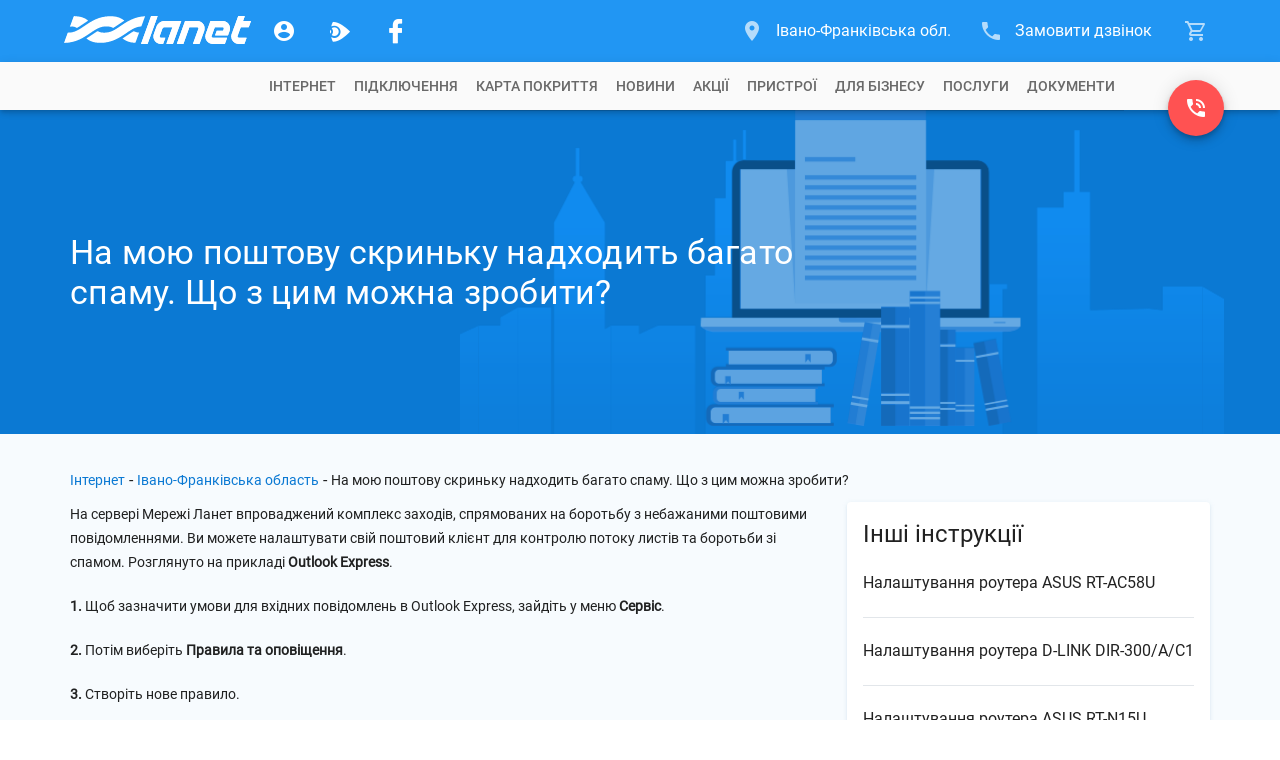

--- FILE ---
content_type: text/html; charset=utf-8
request_url: https://www.lanet.ua/karpaty/instructions/spam/
body_size: 20130
content:
<!DOCTYPE html><html lang="uk-UA" itemscope="" itemtype="http://schema.org/WebSite" prefix="og: http://ogp.me/ns#"><head><base href="/"><meta charset="utf-8"><meta http-equiv="x-ua-compatible" content="ie=edge"><meta name="viewport" content="width=device-width, initial-scale=1, maximum-scale=1"><link rel="icon" type="image/x-icon" href="favicon.ico"><meta property="og:type" content="website"><meta name="msapplication-TileColor" content="#2196f3"><meta name="msapplication-TileImage" content="https://www.lanet.ua/static/assets/images/logos/logo_wave.svg"><meta name="theme-color" content="#2196f3"><!-- <style>.async-hide{opacity:0!important}</style><script>(function(a,s,y,n,c,h,i,d,e){s.className+=' '+y;h.start=1*new Date;h.end=i=function(){s.className=s.className.replace(RegExp(' ?'+y),'')};(a[n]=a[n]||[]).hide=h;setTimeout(function(){i();h.end=null},c);h.timeout=c;})(window,document.documentElement,'async-hide','dataLayer',4000,{'GTM-TB8JJ5L':true});</script> --><script>(function(w,d,s,l,i){w[l]=w[l]||[];w[l].push({'gtm.start':new Date().getTime(),event:'gtm.js'});var f=d.getElementsByTagName(s)[0],j=d.createElement(s),dl=l!='dataLayer'?'&l='+l:'';j.async=true;j.src='https://www.googletagmanager.com/gtm.js?id='+i+dl;f.parentNode.insertBefore(j,f);})(window,document,'script','dataLayer','GTM-TB8JJ5L');</script><!-- <script>(function(w,d,s,l,i){w[l]=w[l]||[];w[l].push({'gtm.start':new Date().getTime(),event:'gtm.js'});var f=d.getElementsByTagName(s)[0],j=d.createElement(s),dl=l!='dataLayer'?'&l='+l:'';j.async=true;j.src='https://www.lanet.ua/static/assets/scripts/gtm.js?id='+i+dl;f.parentNode.insertBefore(j,f);})(window,document,'script','dataLayer','GTM-TB8JJ5L');</script> --><link rel="preload" as="font" href="/assets/fonts/roboto-short/roboto-v29-latin_cyrillic-300.woff2" type="font/woff2" crossorigin=""><link rel="preload" as="font" href="/assets/fonts/roboto-short/roboto-v29-latin_cyrillic-400.woff2" type="font/woff2" crossorigin=""><link rel="preload" as="font" href="/assets/fonts/roboto-short/roboto-v29-latin_cyrillic-500.woff2" type="font/woff2" crossorigin=""><link rel="preload" as="font" href="/assets/fonts/roboto-short/roboto-v29-latin_cyrillic-700.woff2" type="font/woff2" crossorigin=""><link href="https://www.google-analytics.com" rel="preconnect" crossorigin=""><link href="https://connect.facebook.net" rel="preconnect" crossorigin=""><script type="text/javascript">var WebchatSettings;!function(e){"use strict";if(document && location){WebchatSettings={id:"lanet-webchat",locale:"uk",hostname:location.hostname,referrer:document.referrer,maximized:false,user:{name:null,email:null,contract:null}}}}();</script><style type="text/css">@font-face{font-family:Roboto-Light;font-style:normal;font-display:swap;src:local("Roboto Light"),local("Roboto-Light"),url(assets/fonts/roboto-short/roboto-v29-latin_cyrillic-300.woff2) format("woff2");unicode-range:U+0400-045F,U+0490-0491,U+04B0-04B1,U+2116,U+0000-00FF,U+0131,U+0152-0153,U+02BB-02BC,U+02C6,U+02DA,U+02DC,U+2000-206F,U+2074,U+20AC,U+2122,U+2191,U+2193,U+2212,U+2215,U+FEFF,U+FFFD}@font-face{font-family:Roboto;font-style:normal;font-display:swap;src:local("Roboto"),local("Roboto-Regular"),url(assets/fonts/roboto-short/roboto-v29-latin_cyrillic-400.woff2) format("woff2");unicode-range:U+0400-045F,U+0490-0491,U+04B0-04B1,U+2116,U+0000-00FF,U+0131,U+0152-0153,U+02BB-02BC,U+02C6,U+02DA,U+02DC,U+2000-206F,U+2074,U+20AC,U+2122,U+2191,U+2193,U+2212,U+2215,U+FEFF,U+FFFD}@font-face{font-family:Roboto-Medium;font-style:normal;font-display:swap;src:local("Roboto Medium"),local("Roboto-Medium"),url(assets/fonts/roboto-short/roboto-v29-latin_cyrillic-500.woff2) format("woff2");unicode-range:U+0400-045F,U+0490-0491,U+04B0-04B1,U+2116,U+0000-00FF,U+0131,U+0152-0153,U+02BB-02BC,U+02C6,U+02DA,U+02DC,U+2000-206F,U+2074,U+20AC,U+2122,U+2191,U+2193,U+2212,U+2215,U+FEFF,U+FFFD}@font-face{font-family:Roboto-Bold;font-style:normal;font-display:swap;src:local("Roboto Bold"),local("Roboto-Bold"),url(assets/fonts/roboto-short/roboto-v29-latin_cyrillic-700.woff2) format("woff2");unicode-range:U+0400-045F,U+0490-0491,U+04B0-04B1,U+2116,U+0000-00FF,U+0131,U+0152-0153,U+02BB-02BC,U+02C6,U+02DA,U+02DC,U+2000-206F,U+2074,U+20AC,U+2122,U+2191,U+2193,U+2212,U+2215,U+FEFF,U+FFFD}   </style>    <style>   @font-face{font-family:lanet-icon-font-fs;src:url('assets/fonts/lanet-icon-font-fs/fonts/lanet-icon-font.eot?b60vqa');src:url('assets/fonts/lanet-icon-font-fs/fonts/lanet-icon-font.eot?b60vqa#iefix') format('embedded-opentype'),url('assets/fonts/lanet-icon-font-fs/fonts/lanet-icon-font.ttf?b60vqa') format('truetype'),url('assets/fonts/lanet-icon-font-fs/fonts/lanet-icon-font.woff?b60vqa') format('woff'),url('assets/fonts/lanet-icon-font-fs/fonts/lanet-icon-font.svg?b60vqa#lanet-icon-font') format('svg');font-weight:400;font-style:normal;font-display:block}[class*=" icon_fs"],[class^=icon_fs]{font-family:lanet-icon-font-fs!important;speak:never;font-style:normal;font-weight:400;font-variant:normal;text-transform:none;line-height:1;-webkit-font-smoothing:antialiased;-moz-osx-font-smoothing:grayscale}.icon_fs-account:before{content:"\e900"}.icon_fs-arrow-up:before{content:"\e905"}.icon_fs-cart:before{content:"\e909"}.icon_fs-cart-outline:before{content:"\e90b"}.icon_fs-facebook-logo:before{content:"\e912"}.icon_fs-lanet-tv:before{content:"\e91c"}.icon_fs-more:before{content:"\e923"}.icon_fs-phone:before{content:"\e926"}.icon_fs-phone-callback:before{content:"\e929"}.icon_fs-telegram-logo:before{content:"\e935"}.icon_fs-chat:before{content:"\e972"}.icon_fs-phone_in_talk:before{content:"\e973"}.icon_fs-form-email:before{content:"\e942"}.icon_fs-coverage-place:before{content:"\e94f"}   </style><link rel="stylesheet" href="global-styles.601653b6bd20de64e91d.css"><link rel="stylesheet" href="styles.3eadf1de3abbf0cc1fcc.css"><title>Надходить багато спаму. |Інструкції провайдера Ланет | Ланет | Івано-Франківська обл.</title><meta name="description" itemprop="description" content="На мою поштову скриньку приходить багато спаму| Інструкції провайдера Ланет. ☎ (0800) 310-004 . Швидкісний Інтернет, цифрове ТБ."><meta itemprop="image" content="https://www.lanet.ua/static/imgs/seo/5303.png"><meta httpequiv="Content-Language" content="uk-UA"><meta name="robots" content="index, follow"><link rel="alternate" hreflang="x-default" href="https://www.lanet.ua/karpaty/instructions/spam/"><link rel="canonical" href="https://www.lanet.ua/instructions/spam/"><meta property="og:title" content="Надходить багато спаму. |Інструкції провайдера Ланет | Ланет | Івано-Франківська обл."><meta property="og:url" content="/karpaty/instructions/spam/"><meta property="og:image" content="https://www.lanet.ua/static/imgs/seo/5303.png"><meta property="og:site_name" content="Ланет"><meta property="og:description" content="На мою поштову скриньку приходить багато спаму| Інструкції провайдера Ланет. ☎ (0800) 310-004 . Швидкісний Інтернет, цифрове ТБ."><meta property="twitter:card" content="summary"><meta property="twitter:title" content="Надходить багато спаму. |Інструкції провайдера Ланет | Ланет | Івано-Франківська обл."><meta property="twitter:description" content="На мою поштову скриньку приходить багато спаму| Інструкції провайдера Ланет. ☎ (0800) 310-004 . Швидкісний Інтернет, цифрове ТБ."><meta property="twitter:image" content="https://www.lanet.ua/static/imgs/seo/5303.png"><style ng-transition="lanet-universal">.mat-progress-bar{display:block;height:4px;overflow:hidden;position:relative;transition:opacity 250ms linear;width:100%}._mat-animation-noopable.mat-progress-bar{transition:none;animation:none}.mat-progress-bar .mat-progress-bar-element,.mat-progress-bar .mat-progress-bar-fill::after{height:100%;position:absolute;width:100%}.mat-progress-bar .mat-progress-bar-background{width:calc(100% + 10px)}@media (-ms-high-contrast:active){.mat-progress-bar .mat-progress-bar-background{display:none}}.mat-progress-bar .mat-progress-bar-buffer{transform-origin:top left;transition:transform 250ms ease}@media (-ms-high-contrast:active){.mat-progress-bar .mat-progress-bar-buffer{border-top:solid 5px;opacity:.5}}.mat-progress-bar .mat-progress-bar-secondary{display:none}.mat-progress-bar .mat-progress-bar-fill{animation:none;transform-origin:top left;transition:transform 250ms ease}@media (-ms-high-contrast:active){.mat-progress-bar .mat-progress-bar-fill{border-top:solid 4px}}.mat-progress-bar .mat-progress-bar-fill::after{animation:none;content:'';display:inline-block;left:0}.mat-progress-bar[dir=rtl],[dir=rtl] .mat-progress-bar{transform:rotateY(180deg)}.mat-progress-bar[mode=query]{transform:rotateZ(180deg)}.mat-progress-bar[mode=query][dir=rtl],[dir=rtl] .mat-progress-bar[mode=query]{transform:rotateZ(180deg) rotateY(180deg)}.mat-progress-bar[mode=indeterminate] .mat-progress-bar-fill,.mat-progress-bar[mode=query] .mat-progress-bar-fill{transition:none}.mat-progress-bar[mode=indeterminate] .mat-progress-bar-primary,.mat-progress-bar[mode=query] .mat-progress-bar-primary{-webkit-backface-visibility:hidden;backface-visibility:hidden;animation:mat-progress-bar-primary-indeterminate-translate 2s infinite linear;left:-145.166611%}.mat-progress-bar[mode=indeterminate] .mat-progress-bar-primary.mat-progress-bar-fill::after,.mat-progress-bar[mode=query] .mat-progress-bar-primary.mat-progress-bar-fill::after{-webkit-backface-visibility:hidden;backface-visibility:hidden;animation:mat-progress-bar-primary-indeterminate-scale 2s infinite linear}.mat-progress-bar[mode=indeterminate] .mat-progress-bar-secondary,.mat-progress-bar[mode=query] .mat-progress-bar-secondary{-webkit-backface-visibility:hidden;backface-visibility:hidden;animation:mat-progress-bar-secondary-indeterminate-translate 2s infinite linear;left:-54.888891%;display:block}.mat-progress-bar[mode=indeterminate] .mat-progress-bar-secondary.mat-progress-bar-fill::after,.mat-progress-bar[mode=query] .mat-progress-bar-secondary.mat-progress-bar-fill::after{-webkit-backface-visibility:hidden;backface-visibility:hidden;animation:mat-progress-bar-secondary-indeterminate-scale 2s infinite linear}.mat-progress-bar[mode=buffer] .mat-progress-bar-background{-webkit-backface-visibility:hidden;backface-visibility:hidden;animation:mat-progress-bar-background-scroll 250ms infinite linear;display:block}.mat-progress-bar._mat-animation-noopable .mat-progress-bar-background,.mat-progress-bar._mat-animation-noopable .mat-progress-bar-buffer,.mat-progress-bar._mat-animation-noopable .mat-progress-bar-fill,.mat-progress-bar._mat-animation-noopable .mat-progress-bar-fill::after,.mat-progress-bar._mat-animation-noopable .mat-progress-bar-primary,.mat-progress-bar._mat-animation-noopable .mat-progress-bar-primary.mat-progress-bar-fill::after,.mat-progress-bar._mat-animation-noopable .mat-progress-bar-secondary,.mat-progress-bar._mat-animation-noopable .mat-progress-bar-secondary.mat-progress-bar-fill::after{animation:none;transition:none}@keyframes mat-progress-bar-primary-indeterminate-translate{0%{transform:translateX(0)}20%{animation-timing-function:cubic-bezier(.5,0,.70173,.49582);transform:translateX(0)}59.15%{animation-timing-function:cubic-bezier(.30244,.38135,.55,.95635);transform:translateX(83.67142%)}100%{transform:translateX(200.61106%)}}@keyframes mat-progress-bar-primary-indeterminate-scale{0%{transform:scaleX(.08)}36.65%{animation-timing-function:cubic-bezier(.33473,.12482,.78584,1);transform:scaleX(.08)}69.15%{animation-timing-function:cubic-bezier(.06,.11,.6,1);transform:scaleX(.66148)}100%{transform:scaleX(.08)}}@keyframes mat-progress-bar-secondary-indeterminate-translate{0%{animation-timing-function:cubic-bezier(.15,0,.51506,.40969);transform:translateX(0)}25%{animation-timing-function:cubic-bezier(.31033,.28406,.8,.73371);transform:translateX(37.65191%)}48.35%{animation-timing-function:cubic-bezier(.4,.62704,.6,.90203);transform:translateX(84.38617%)}100%{transform:translateX(160.27778%)}}@keyframes mat-progress-bar-secondary-indeterminate-scale{0%{animation-timing-function:cubic-bezier(.15,0,.51506,.40969);transform:scaleX(.08)}19.15%{animation-timing-function:cubic-bezier(.31033,.28406,.8,.73371);transform:scaleX(.4571)}44.15%{animation-timing-function:cubic-bezier(.4,.62704,.6,.90203);transform:scaleX(.72796)}100%{transform:scaleX(.08)}}@keyframes mat-progress-bar-background-scroll{to{transform:translateX(-8px)}}</style><style ng-transition="lanet-universal">.mat-drawer-container{position:relative;z-index:1;box-sizing:border-box;-webkit-overflow-scrolling:touch;display:block;overflow:hidden}.mat-drawer-container[fullscreen]{top:0;left:0;right:0;bottom:0;position:absolute}.mat-drawer-container[fullscreen].mat-drawer-container-has-open{overflow:hidden}.mat-drawer-container.mat-drawer-container-explicit-backdrop .mat-drawer-side{z-index:3}.mat-drawer-container.ng-animate-disabled .mat-drawer-backdrop,.mat-drawer-container.ng-animate-disabled .mat-drawer-content,.ng-animate-disabled .mat-drawer-container .mat-drawer-backdrop,.ng-animate-disabled .mat-drawer-container .mat-drawer-content{transition:none}.mat-drawer-backdrop{top:0;left:0;right:0;bottom:0;position:absolute;display:block;z-index:3;visibility:hidden}.mat-drawer-backdrop.mat-drawer-shown{visibility:visible}.mat-drawer-transition .mat-drawer-backdrop{transition-duration:.4s;transition-timing-function:cubic-bezier(.25,.8,.25,1);transition-property:background-color,visibility}@media (-ms-high-contrast:active){.mat-drawer-backdrop{opacity:.5}}.mat-drawer-content{position:relative;z-index:1;display:block;height:100%;overflow:auto}.mat-drawer-transition .mat-drawer-content{transition-duration:.4s;transition-timing-function:cubic-bezier(.25,.8,.25,1);transition-property:transform,margin-left,margin-right}.mat-drawer{position:relative;z-index:4;display:block;position:absolute;top:0;bottom:0;z-index:3;outline:0;box-sizing:border-box;overflow-y:auto;transform:translate3d(-100%,0,0)}@media (-ms-high-contrast:active){.mat-drawer,[dir=rtl] .mat-drawer.mat-drawer-end{border-right:solid 1px currentColor}}@media (-ms-high-contrast:active){.mat-drawer.mat-drawer-end,[dir=rtl] .mat-drawer{border-left:solid 1px currentColor;border-right:none}}.mat-drawer.mat-drawer-side{z-index:2}.mat-drawer.mat-drawer-end{right:0;transform:translate3d(100%,0,0)}[dir=rtl] .mat-drawer{transform:translate3d(100%,0,0)}[dir=rtl] .mat-drawer.mat-drawer-end{left:0;right:auto;transform:translate3d(-100%,0,0)}.mat-drawer-inner-container{width:100%;height:100%;overflow:auto;-webkit-overflow-scrolling:touch}.mat-sidenav-fixed{position:fixed}</style><style ng-transition="lanet-universal">app-footer{display:-ms-flexbox;display:flex;color:#fff;background:#2196f3;padding:24px 0}app-footer .container{position:relative;display:-ms-flexbox;display:flex;-ms-flex-direction:column;flex-direction:column;-ms-flex-wrap:nowrap;flex-wrap:nowrap;width:1168px;height:auto;padding:0 14px;margin:0 auto;z-index:1;-ms-flex-direction:row;flex-direction:row;-ms-flex-pack:justify;justify-content:space-between}@media (max-width:1199px){app-footer .container{width:750px;padding:0 15px}}@media (max-width:767px){app-footer .container{width:320px}}app-footer .FB_logo{-ms-flex:0 0 312px;flex:0 0 312px;display:-ms-flexbox;display:flex;-ms-flex-direction:column;flex-direction:column;-ms-flex-wrap:nowrap;flex-wrap:nowrap;-ms-flex-align:start;align-items:flex-start;-ms-flex-pack:start;justify-content:flex-start;position:relative}app-footer .FB_logo .logo_link{display:-ms-inline-flexbox;display:inline-flex;background-repeat:no-repeat;background-size:cover;margin-bottom:16px;cursor:pointer}app-footer .FB_logo .logo_link.notBg{height:0;margin:0;background-image:none}app-footer .FB_logo .logo_link svg{display:-ms-inline-flexbox;display:inline-flex;width:211px;min-width:211px;height:32px}app-footer .FB_logo .social_links-wr{display:-ms-flexbox;display:flex;-ms-flex-pack:justify;justify-content:space-between;width:236px;margin-bottom:16px}app-footer .FB_logo .social_links-wr a{display:-ms-flexbox;display:flex;-ms-flex-align:center;align-items:center;-ms-flex-pack:center;justify-content:center;text-decoration:none;width:32px;height:32px;border-radius:16px}app-footer .FB_logo .social_links-wr a.viber-link{margin-left:1px}app-footer .FB_logo .social_links-wr a.viber-link .viber-svg{width:100%;opacity:.8;transition:opacity .32s ease 0s}app-footer .FB_logo .social_links-wr a.viber-link .viber-svg:hover{opacity:1}app-footer .FB_logo .social_links-wr a>span{font-size:30px;color:#fff;opacity:.8;transition:opacity .32s ease 0s}app-footer .FB_logo .social_links-wr a>span:hover{opacity:1}app-footer .FB_logo .FB_seo_links{display:-ms-flexbox;display:flex}app-footer .FB_seo_links{-ms-flex-direction:row;flex-direction:row;-ms-flex-wrap:wrap;flex-wrap:wrap;-ms-flex-line-pack:start;align-content:flex-start;display:none;max-width:100%;padding-top:14px}app-footer .FB_seo_links a[mat-button].seo_link{display:-ms-flexbox;display:flex;-ms-flex-align:center;align-items:center;font-size:13px;line-height:19px;font-weight:400;height:20px;min-width:40px;margin-bottom:5px;margin-right:5px;padding:0 12px 1px;border-radius:10px;background-color:#0176d3}app-footer .FB_seo_links a[mat-button].seo_link .mat-button-ripple{border-radius:10px}app-footer .FB_seo_links div.seo_link{display:-ms-flexbox;display:flex;-ms-flex-align:center;align-items:center;font-size:13px;line-height:19px;font-weight:400;height:20px;min-width:40px;margin-bottom:5px;margin-right:5px;padding:0 12px 1px;border-radius:10px;background-color:#0176d3;position:relative;cursor:pointer}app-footer .FB_seo_links div.seo_link .mat-button-ripple{border-radius:10px}app-footer .FB_seo_links div.seo_link mat-form-field{width:120px;position:absolute}app-footer .FB_seo_links div.seo_link mat-form-field .mat-form-field-wrapper{padding-bottom:0}app-footer .FB_seo_links div.seo_link mat-form-field .mat-form-field-wrapper .mat-form-field-infix{padding:0;border-top:none}app-footer .FB_seo_links div.seo_link mat-form-field .mat-form-field-wrapper .mat-form-field-infix .mat-form-field-label-wrapper{top:0;padding-top:0}app-footer .FB_seo_links div.seo_link mat-form-field .mat-form-field-wrapper .mat-form-field-infix .mat-form-field-label-wrapper .mat-form-field-label{top:0;color:#fff}app-footer .FB_seo_links div.seo_link mat-form-field .mat-form-field-wrapper .mat-form-field-underline{display:none}app-footer .FB_seo_links div.seo_link mat-form-field mat-select .mat-select-value{color:#fff;visibility:hidden}app-footer .FB_seo_links div.seo_link mat-form-field mat-select .mat-select-arrow-wrapper .mat-select-arrow{color:#fff}app-footer .FB_seo_links div.seo_link mat-form-field mat-select .mat-form-field-underline{display:none}app-footer .FB_description{-ms-flex:1 0 510px;flex:1 0 510px;max-width:510px;display:-ms-flexbox;display:flex;-ms-flex-direction:column;flex-direction:column;-ms-flex-wrap:nowrap;flex-wrap:nowrap;-ms-flex-align:start;align-items:flex-start;-ms-flex-pack:justify;justify-content:space-between;max-width:100%}app-footer .FB_description .top_wr{display:block;max-width:calc(100% - 24px)}app-footer .FB_description .top_wr .title{font-size:18px;font-weight:400;line-height:28px;margin-bottom:16px;display:block}app-footer .FB_description .top_wr p{font-size:14px;line-height:20px;margin:0 0 20px}app-footer .FB_description .lanet-click{font-size:13px;line-height:19px;margin-bottom:6px;max-width:calc(100% - 24px)}app-footer .FB_description .lanet-click a{color:#fff;text-decoration:underline}app-footer .FB_description .copyright_wr{display:-ms-flexbox;display:flex;-ms-flex-direction:column;flex-direction:column;-ms-flex-wrap:nowrap;flex-wrap:nowrap;width:100%}app-footer .FB_description .copyright_wr .copywrite-text{font-size:13px;line-height:19px;margin-bottom:6px;max-width:calc(100% - 24px)}app-footer .FB_description .copyright_wr .copyright_city{display:none}app-footer .FB_description .copyright_wr a.copywrite-link{font-size:13px;line-height:19px;margin-bottom:6px;color:#cecece;text-decoration:underline;max-width:calc(100% - 24px)}app-footer .FB_description .copyright_wr a.cite-map-link,app-footer .FB_description .copyright_wr a.lanet-click-link{font-size:13px;line-height:19px;color:#fff;text-decoration:none;max-width:calc(100% - 24px)}app-footer .FB_description .copyright_wr a.cite-map-link:hover,app-footer .FB_description .copyright_wr a.lanet-click-link:hover{text-decoration:underline}app-footer .FB_contacts_ssc{-ms-flex:0 0 324px;flex:0 0 324px;display:-ms-flexbox;display:flex;-ms-flex-direction:column;flex-direction:column;-ms-flex-wrap:nowrap;flex-wrap:nowrap;-ms-flex-align:start;align-items:flex-start;-ms-flex-pack:start;justify-content:flex-start;padding-right:24px}app-footer .FB_contacts_ssc .ssc_wr{display:-ms-flexbox;display:flex;-ms-flex-direction:column;flex-direction:column;-ms-flex-wrap:nowrap;flex-wrap:nowrap;-ms-flex-align:start;align-items:flex-start;-ms-flex-pack:start;justify-content:flex-start;margin-bottom:16px}app-footer .FB_contacts_ssc .ssc_wr a{height:auto}app-footer .FB_contacts_ssc .contacts_wr{display:-ms-flexbox;display:flex;-ms-flex-direction:column;flex-direction:column;-ms-flex-wrap:nowrap;flex-wrap:nowrap;-ms-flex-align:start;align-items:flex-start;-ms-flex-pack:start;justify-content:flex-start;margin-bottom:16px}app-footer .FB_contacts_ssc .title{font-size:18px;font-weight:400;line-height:28px;margin-bottom:20px;cursor:default}app-footer .FB_contacts_ssc a{display:-ms-inline-flexbox;display:inline-flex;height:26px;font-size:16px;line-height:26px;color:#fff;text-decoration:none;margin:0 0 24px;cursor:pointer}app-footer .FB_contacts_ssc a span.icon{font-size:24px;line-height:26px;color:#fff;opacity:.67;transition:opacity .32s ease 0s;margin-right:16px}app-footer .FB_contacts_ssc a:hover span.icon{opacity:1}app-footer .FB_contacts_ssc .work_time_wr{width:156px;padding:4px 0}app-footer .FB_contacts_ssc .work_time_wr .period{display:-ms-flexbox;display:flex;-ms-flex-direction:row;flex-direction:row;-ms-flex-wrap:nowrap;flex-wrap:nowrap;-ms-flex-align:start;align-items:flex-start;-ms-flex-pack:justify;justify-content:space-between;font-size:14px;line-height:20px}app-footer .FB_contacts_ssc .work_time_wr .period span{cursor:default}app-footer .FB_contacts_ssc span.not_available{display:-ms-inline-flexbox;display:inline-flex;height:26px;font-size:16px;line-height:26px;margin-bottom:16px;cursor:default}app-footer mat-expansion-panel.mat-expansion-panel{background:0 0;box-shadow:none!important;display:none;width:100%;margin:0 0 16px!important}app-footer mat-expansion-panel.mat-expansion-panel .mat-expansion-panel-header{height:auto!important;padding:0}app-footer mat-expansion-panel.mat-expansion-panel .mat-expansion-panel-header mat-panel-title{position:relative;font-size:18px;font-weight:400;line-height:24px;color:#fff;margin-right:32px}app-footer mat-expansion-panel.mat-expansion-panel .mat-expansion-panel-header mat-panel-title h1.title{font-size:18px;font-weight:400;line-height:28px;margin-bottom:12px}app-footer mat-expansion-panel.mat-expansion-panel .mat-expansion-panel-header mat-panel-title>span{display:-ms-flexbox;display:flex;-ms-flex-align:center;align-items:center;height:48px;position:absolute;top:0;right:-32px;font-size:16px;line-height:48px;transition:transform .3s ease}app-footer mat-expansion-panel.mat-expansion-panel .mat-expansion-panel-header.mat-expanded mat-panel-title>span{-ms-transform:rotate(180deg);transform:rotate(180deg)}app-footer mat-expansion-panel.mat-expansion-panel .mat-expansion-panel-header:hover{background:0 0!important}app-footer mat-expansion-panel.mat-expansion-panel .mat-expansion-panel-body{padding:8px 0 0}app-footer mat-expansion-panel.mat-expansion-panel .content-wr p{font-size:14px;line-height:20px;margin:0 0 20px;color:#fff}app-footer mat-expansion-panel.mat-expansion-panel .content-wr p.noSeoLinks{margin:0}app-footer .container.nohomepage{-ms-flex-wrap:wrap;flex-wrap:wrap}app-footer .container.nohomepage .FB_logo{-ms-flex:0 0 168px;flex:0 0 168px;-ms-flex-order:-1;order:-1}app-footer .container.nohomepage .FB_logo .social_links-wr{margin-right:10px}app-footer .container.nohomepage .FB_logo .FB_seo_links{display:none}app-footer .container.nohomepage .FB_seo_links{-ms-flex:0 0 454px;flex:0 0 454px;display:-ms-flexbox;display:flex;-ms-flex-direction:row;flex-direction:row;-ms-flex-wrap:wrap;flex-wrap:wrap;-ms-flex-order:-2;order:-2;margin-bottom:16px;margin-top:-6px}app-footer .container.nohomepage .FB_contacts_ssc{-ms-flex:0 0 516px;flex:0 0 516px;-ms-flex-order:-1;order:-1;-ms-flex-direction:row;flex-direction:row;padding-right:0}app-footer .container.nohomepage .FB_contacts_ssc .ssc_wr{width:310px;padding-right:24px}app-footer .container.nohomepage .FB_contacts_ssc .contacts_wr{padding-right:24px}app-footer .container.nohomepage .FB_contacts_ssc .work_time_wr{padding:2px 0}app-footer .container.nohomepage .FB_contacts_ssc.noSeoLinks .contacts_wr,app-footer .container.nohomepage .FB_contacts_ssc.noSeoLinks .ssc_wr{margin-bottom:0}app-footer .container.nohomepage .FB_description .top_wr{display:none}app-footer .container.nohomepage .FB_description.noSeoLinks{-ms-flex-order:-2;order:-2;-ms-flex:0 0 440px;flex:0 0 440px;padding-top:4px}@media screen and (max-width:1199px){app-footer .container{-ms-flex-wrap:wrap;flex-wrap:wrap;-ms-flex-pack:start;justify-content:flex-start}app-footer .FB_logo{-ms-flex:0 0 184px;flex:0 0 184px;-ms-flex-order:-2;order:-2;height:96px}app-footer .FB_logo .FB_seo_links{display:none}app-footer .FB_seo_links{display:-ms-flexbox;display:flex;-ms-flex:0 0 220px;flex:0 0 220px;max-width:220px;padding-top:3px}app-footer .FB_description{-ms-flex:0 0 498px;flex:0 0 498px;max-width:498px;padding-right:24px}app-footer .FB_description.noSeoLinks{-ms-flex:100%;flex:100%;padding-right:0;max-width:100%}app-footer .FB_description .copyright_wr .copywrite-text,app-footer .FB_description .copyright_wr a.cite-map-link,app-footer .FB_description .copyright_wr a.copywrite-link,app-footer .FB_description .copyright_wr a.lanet-click,app-footer .FB_description .top_wr{max-width:100%}app-footer .FB_description .copyright_wr .social-responsibility-link{display:none}app-footer .FB_contacts_ssc{-ms-flex:0 0 72%;flex:0 0 72%;-ms-flex-order:-1;order:-1;-ms-flex-direction:row;flex-direction:row;padding-right:0}app-footer .FB_contacts_ssc .ssc_wr{width:314px;padding-right:24px}app-footer .FB_contacts_ssc .contacts_wr{padding-right:24px}app-footer .FB_contacts_ssc .work_time_wr{padding:2px 0}app-footer .container.nohomepage{-ms-flex-wrap:wrap;flex-wrap:wrap}app-footer .container.nohomepage .FB_logo{-ms-flex:0 0 168px;flex:0 0 168px;-ms-flex-order:-1;order:-1}app-footer .container.nohomepage .FB_logo .social_links-wr{margin-right:0}app-footer .container.nohomepage .FB_logo .FB_seo_links{display:none}app-footer .container.nohomepage .FB_seo_links{-ms-flex-order:-1;order:-1;-ms-flex:0 0 100%;flex:0 0 100%;max-width:100%;padding-right:0;margin-top:0}app-footer .container.nohomepage .FB_contacts_ssc{-ms-flex:0 0 552px;flex:0 0 552px}app-footer .container.nohomepage .FB_contacts_ssc.noSeoLinks .ssc_wr{margin-bottom:16px}app-footer .container.nohomepage .FB_description{width:100%;max-width:100%;padding-right:0}app-footer .container.nohomepage .FB_description .top_wr{display:none}app-footer .container.nohomepage .FB_description.noSeoLinks{-ms-flex-order:0;order:0;-ms-flex:0 0 100%;flex:0 0 100%}}.footer-menu-panel{max-height:300px!important;max-width:500px!important}@media screen and (max-width:767px){app-footer .FB_contacts_ssc{-ms-flex:0 0 auto;flex:0 0 auto;-ms-flex-direction:column;flex-direction:column;width:100%}app-footer .FB_contacts_ssc .contacts_wr,app-footer .FB_contacts_ssc .ssc_wr{width:100%;padding-right:0;margin-bottom:12px}app-footer .FB_description{-ms-flex:0 0 auto;flex:0 0 auto;max-width:100%;padding-right:0}app-footer .FB_description .top_wr{display:none}app-footer .FB_seo_links{display:none;-ms-flex:0 0 auto;flex:0 0 auto}app-footer mat-expansion-panel.mat-expansion-panel{display:block}app-footer mat-expansion-panel.mat-expansion-panel mat-expansion-panel-header.long-text{height:140px!important;min-height:140px!important;max-height:140px!important}app-footer mat-expansion-panel.mat-expansion-panel .content-wr .FB_seo_links{color:#fff;display:-ms-flexbox;display:flex;max-width:100%}app-footer .container.nohomepage .FB_logo{-ms-flex-order:-2;order:-2}app-footer .container.nohomepage .FB_seo_links{-ms-flex:0 0 100%;flex:0 0 100%;max-width:100%}app-footer .container.nohomepage .FB_contacts_ssc{-ms-flex:0 0 auto;flex:0 0 auto;-ms-flex-direction:column;flex-direction:column;width:100%}app-footer .container.nohomepage .FB_contacts_ssc .contacts_wr,app-footer .container.nohomepage .FB_contacts_ssc .ssc_wr{width:100%;padding-right:0;margin-bottom:12px}.footer-menu-panel{max-width:280px!important}}</style><style ng-transition="lanet-universal">@charset "UTF-8";app-cart .cart-btn{display:-ms-flexbox;display:flex;-ms-flex-align:center;align-items:center;height:62px;bottom:0;position:relative;-webkit-user-select:none;-moz-user-select:none;-ms-user-select:none;user-select:none;padding:0 16px;font-size:16px}app-cart .cart-btn:after{content:"";position:absolute;bottom:0;left:23px;border:5px solid transparent;border-bottom:10px solid #f8f8f8;opacity:0;transition:opacity .32s ease 0s}app-cart .cart-btn .icon{display:-ms-flexbox;display:flex;font-size:24px;position:relative;opacity:.67;transition:opacity .32s ease 0s}app-cart .cart-btn .cart-count{position:absolute;top:10px;right:10px;display:block;width:16px;height:16px;border-radius:50%;font-size:12px;line-height:16px;text-align:center;color:#fff;background:#ff5252}app-cart .cart-btn .cart-count.ten{width:20px;right:7px}app-cart .cart-btn .hiddenMatMenuTrigger{visibility:hidden}app-cart .cart-btn:focus{outline:0}app-cart .cart-btn.active .icon,app-cart .cart-btn.notEmpty .icon,app-cart .cart-btn:hover .icon{transition:opacity .16s ease 0s;opacity:1}app-cart .cart-btn.active:after{cursor:default;transition:opacity .32s ease .1s;opacity:1}.mat-menu-panel.mat-menu--cart{overflow:visible;max-width:inherit}.mat-menu-panel.mat-menu--cart .mat-menu-content{color:rgba(0,0,0,.87);background:#f8f8f8;padding:0;width:380px;height:100%}.mat-menu-panel.mat-menu--cart .mat-menu-content .top-section{padding:8px 0 0;height:calc(100% - 48px)}.mat-menu-panel.mat-menu--cart .mat-menu-content .btn-section button[mat-button]{min-width:64px;font-weight:400;letter-spacing:.75px;line-height:35px;text-decoration:none;text-transform:uppercase;color:#fff;background-color:#0b79d3;transition:background-color .1s ease;padding:1px 16px 0;border-radius:0;width:100%;height:48px}@media (max-width:767px){.mat-menu-panel.mat-menu--cart .mat-menu-content .btn-section button[mat-button]{padding:1px 12px 0}}.mat-menu-panel.mat-menu--cart .mat-menu-content .btn-section button[mat-button]:hover{transition:background-color .15s ease;background-color:#0a73c9}.mat-menu-panel.mat-menu--cart .mat-menu-content .btn-section button[mat-button].ordered{background-color:#2297ee}.mat-menu-panel.mat-menu--cart .mat-menu-content .btn-section button[mat-button].ordered:hover{background-color:#1993ed;transition:background-color .15s ease}.mat-menu-panel.mat-menu--cart .mat-menu-content .btn-section button[mat-button][disabled]{background-color:#8b8b8b;opacity:.5;cursor:not-allowed!important}.mat-menu-panel.mat-menu--cart .mat-menu-content .btn-section button[mat-button][disabled]:hover{background-color:#626262;transition:background-color .15s ease}.mat-menu-panel.mat-menu--cart .mat-menu-content .list-wrap{display:-ms-flexbox;display:flex;-ms-flex-direction:column;flex-direction:column;-ms-flex-wrap:nowrap;flex-wrap:nowrap;position:relative;max-height:400px;height:calc(100% - 50px);overflow-y:auto;padding:0 16px}.mat-menu-panel.mat-menu--cart .mat-menu-content .list-wrap .list_item{position:relative;display:-ms-flexbox;display:flex;-ms-flex-direction:row;flex-direction:row;-ms-flex-wrap:nowrap;flex-wrap:nowrap;-ms-flex-align:center;align-items:center;-ms-flex-pack:start;justify-content:flex-start;border-bottom:1px solid #e2e6ea;padding:12px 0;height:100px;-ms-flex:0 0 auto;flex:0 0 auto;overflow:hidden}.mat-menu-panel.mat-menu--cart .mat-menu-content .list-wrap .list_item .img-wrap{position:relative;-ms-flex:0 0 80px;flex:0 0 80px;width:80px;max-width:80px;display:-ms-flexbox;display:flex;-ms-flex-direction:row;flex-direction:row;-ms-flex-wrap:nowrap;flex-wrap:nowrap;-ms-flex-align:center;align-items:center;-ms-flex-pack:center;justify-content:center;height:64px;padding-right:16px}.mat-menu-panel.mat-menu--cart .mat-menu-content .list-wrap .list_item .img-wrap .device-image_icon-wrap{display:-ms-flexbox;display:flex;-ms-flex-direction:row;flex-direction:row;-ms-flex-wrap:nowrap;flex-wrap:nowrap;-ms-flex-align:center;align-items:center;-ms-flex-pack:center;justify-content:center;width:100%;height:100%;position:relative}.mat-menu-panel.mat-menu--cart .mat-menu-content .list-wrap .list_item .img-wrap .spinner-wrap{display:block;width:100%;height:100%;position:relative;left:6px;top:6px}.mat-menu-panel.mat-menu--cart .mat-menu-content .list-wrap .list_item .img-wrap .spinner-wrap.hide{display:none}.mat-menu-panel.mat-menu--cart .mat-menu-content .list-wrap .list_item .img-wrap .list_item-image{max-width:100%;max-height:100%;height:auto;position:relative;opacity:1;-webkit-user-select:none;-moz-user-select:none;-ms-user-select:none;user-select:none}.mat-menu-panel.mat-menu--cart .mat-menu-content .list-wrap .list_item .img-wrap .list_item-image.services-mode{width:52px;max-width:52px;height:52px;max-height:52px}.mat-menu-panel.mat-menu--cart .mat-menu-content .list-wrap .list_item .img-wrap .list_item-image.loaded{position:relative;opacity:0}.mat-menu-panel.mat-menu--cart .mat-menu-content .list-wrap .list_item .img-wrap .list_item-image.error{display:none}.mat-menu-panel.mat-menu--cart .mat-menu-content .list-wrap .list_item .img-wrap .list_item-icon{font-size:46px;color:#0b79d3;position:relative;opacity:1}.mat-menu-panel.mat-menu--cart .mat-menu-content .list-wrap .list_item .img-wrap .list_item-icon.loaded{opacity:0;position:absolute}.mat-menu-panel.mat-menu--cart .mat-menu-content .list-wrap .list_item .img-wrap .list_item-icon.hide{display:none}.mat-menu-panel.mat-menu--cart .mat-menu-content .list-wrap .list_item .description-wrap{-ms-flex:0 0 calc(100% - 128px);flex:0 0 calc(100% - 128px);min-width:calc(100% - 128px);max-width:calc(100% - 128px);position:relative}.mat-menu-panel.mat-menu--cart .mat-menu-content .list-wrap .list_item .description-wrap .list_item-link{display:inline-block;max-width:100%;font-size:16px;line-height:26px;margin:0;text-decoration:none;white-space:nowrap;text-overflow:ellipsis;color:#0b79d3;overflow:hidden;position:relative;cursor:pointer;transition:color .1s ease-in}.mat-menu-panel.mat-menu--cart .mat-menu-content .list-wrap .list_item .description-wrap .list_item-link:hover{transition:color .2s ease-in;color:#00559b}.mat-menu-panel.mat-menu--cart .mat-menu-content .list-wrap .list_item .description-wrap .list_item-link.services-mode{white-space:initial}.mat-menu-panel.mat-menu--cart .mat-menu-content .list-wrap .list_item .description-wrap.services-mode{display:-ms-flexbox;display:flex;-ms-flex-align:center;align-items:center;height:100%}.mat-menu-panel.mat-menu--cart .mat-menu-content .list-wrap .list_item .description-wrap .list_item-type{display:block;width:100%;font-size:14px;line-height:20px;color:grey;white-space:nowrap;text-overflow:ellipsis;overflow:hidden;position:relative;top:-4px;cursor:default}.mat-menu-panel.mat-menu--cart .mat-menu-content .list-wrap .list_item .description-wrap .price-wrap{display:-ms-flexbox;display:flex;-ms-flex-align:center;align-items:center;-ms-flex-pack:justify;justify-content:space-between;margin-top:4px}.mat-menu-panel.mat-menu--cart .mat-menu-content .list-wrap .list_item .description-wrap .price-wrap span{cursor:default}.mat-menu-panel.mat-menu--cart .mat-menu-content .list-wrap .list_item .description-wrap .price-wrap .prise_installment-plan{position:relative;display:-ms-flexbox;display:flex;-ms-flex-direction:column;flex-direction:column;-ms-flex-wrap:nowrap;flex-wrap:nowrap;background-color:#fe9336;width:auto;height:24px;padding:4px 0;color:#fff;margin-right:12px;cursor:default}.mat-menu-panel.mat-menu--cart .mat-menu-content .list-wrap .list_item .description-wrap .price-wrap .prise_installment-plan:after,.mat-menu-panel.mat-menu--cart .mat-menu-content .list-wrap .list_item .description-wrap .price-wrap .prise_installment-plan:before{content:"";display:block;position:absolute;width:0;height:0;border:6px solid #fe9336;border-top-width:12px;border-bottom-width:12px;top:0}.mat-menu-panel.mat-menu--cart .mat-menu-content .list-wrap .list_item .description-wrap .price-wrap .prise_installment-plan:before{left:-12px;border-left-color:transparent}.mat-menu-panel.mat-menu--cart .mat-menu-content .list-wrap .list_item .description-wrap .price-wrap .prise_installment-plan:after{right:-12px;border-right-color:transparent}.mat-menu-panel.mat-menu--cart .mat-menu-content .list-wrap .list_item .description-wrap .price-wrap .prise_installment-plan span.price_title{font-size:14px;font-style:italic;cursor:default}.mat-menu-panel.mat-menu--cart .mat-menu-content .list-wrap .list_item .delete-btn-wrap{-ms-flex:0 0 48px;flex:0 0 48px;max-width:48px;display:-ms-flexbox;display:flex;-ms-flex-pack:end;justify-content:flex-end;position:relative}.mat-menu-panel.mat-menu--cart .mat-menu-content .list-wrap .list_item .delete-btn-wrap button[mat-icon-button]{position:relative;height:36px;width:36px;border-radius:50%;opacity:.67;transition:opacity .16s ease 0s}.mat-menu-panel.mat-menu--cart .mat-menu-content .list-wrap .list_item .delete-btn-wrap button[mat-icon-button] span{position:relative;color:grey;line-height:1em;font-size:24px}.mat-menu-panel.mat-menu--cart .mat-menu-content .list-wrap .list_item .delete-btn-wrap button[mat-icon-button].active,.mat-menu-panel.mat-menu--cart .mat-menu-content .list-wrap .list_item .delete-btn-wrap button[mat-icon-button]:hover{opacity:1}.mat-menu-panel.mat-menu--cart .mat-menu-content .total_price-wrap{display:-ms-flexbox;display:flex;-ms-flex-align:center;align-items:center;-ms-flex-pack:justify;justify-content:space-between;font-weight:500;padding:16px}.mat-menu-panel.mat-menu--cart .mat-menu-content .total_price-wrap span{cursor:default}.mat-menu-panel.mat-menu--cart .mat-menu-content .empty-wr{max-height:100%;overflow:hidden;overflow-y:auto}.mat-menu-panel.mat-menu--cart .mat-menu-content .empty-top-section{display:-ms-flexbox;display:flex;-ms-flex-direction:column;flex-direction:column;-ms-flex-align:center;align-items:center;padding:24px 24px 12px}@media screen and (max-width:460px){.mat-menu-panel.mat-menu--cart .mat-menu-content .empty-top-section{padding:24px 16px 12px}}.mat-menu-panel.mat-menu--cart .mat-menu-content .empty-top-section img{width:150px;height:150px}.mat-menu-panel.mat-menu--cart .mat-menu-content .empty-top-section p{font-size:16px;font-weight:400;letter-spacing:.5px;line-height:26px;margin:8px 0}.mat-menu-panel.mat-menu--cart .mat-menu-content .empty-devices-section,.mat-menu-panel.mat-menu--cart .mat-menu-content .empty-services-section{padding:0 24px}@media screen and (max-width:460px){.mat-menu-panel.mat-menu--cart .mat-menu-content .empty-devices-section,.mat-menu-panel.mat-menu--cart .mat-menu-content .empty-services-section{padding:0 16px}}.mat-menu-panel.mat-menu--cart .mat-menu-content .empty-devices-section a.categoty_more_link,.mat-menu-panel.mat-menu--cart .mat-menu-content .empty-services-section a.categoty_more_link{font-size:16px;font-weight:400;letter-spacing:.15px;line-height:26px;margin-bottom:6px;text-decoration:none;white-space:nowrap;text-overflow:ellipsis;color:#0b79d3;overflow:hidden;position:relative;transition:color .1s ease-in}.mat-menu-panel.mat-menu--cart .mat-menu-content .empty-devices-section a.categoty_more_link:hover,.mat-menu-panel.mat-menu--cart .mat-menu-content .empty-services-section a.categoty_more_link:hover{transition:color .2s ease-in;color:#00559b}.mat-menu-panel.mat-menu--cart .mat-menu-content .empty-devices-section a.categoty_more_link .icon,.mat-menu-panel.mat-menu--cart .mat-menu-content .empty-services-section a.categoty_more_link .icon{top:1px;position:relative}.mat-menu-panel.mat-menu--cart .mat-menu-content .empty-devices-section .spinner-wr,.mat-menu-panel.mat-menu--cart .mat-menu-content .empty-services-section .spinner-wr{display:-ms-flexbox;display:flex;-ms-flex-align:center;align-items:center;-ms-flex-pack:center;justify-content:center;height:142px}.mat-menu-panel.mat-menu--cart .mat-menu-content .empty-devices-section .spinner-wr .sk-spinner-pulse,.mat-menu-panel.mat-menu--cart .mat-menu-content .empty-services-section .spinner-wr .sk-spinner-pulse{width:56px;height:56px;margin:auto;background-color:#0b79d3;border-radius:100%;-webkit-animation:1s ease-in-out infinite sk-spinner-pulse;animation:1s ease-in-out infinite sk-spinner-pulse}@-webkit-keyframes sk-spinner-pulse{0%{transform:scale(0)}100%{transform:scale(1);opacity:0}}@keyframes sk-spinner-pulse{0%{transform:scale(0)}100%{transform:scale(1);opacity:0}}.mat-menu-panel.mat-menu--cart .mat-menu-content .empty-btn-section{display:-ms-flexbox;display:flex;-ms-flex-pack:center;justify-content:center;padding:0 0 24px}.mat-menu-panel.mat-menu--cart .mat-menu-content .empty-btn-section button[mat-raised-button]{min-width:64px;font-weight:400;letter-spacing:.75px;line-height:35px;text-decoration:none;text-transform:uppercase;color:#fff;background-color:#ff5252;transition:background-color .1s ease;padding:1px 16px 0;border-radius:4px}@media (max-width:767px){.mat-menu-panel.mat-menu--cart .mat-menu-content .empty-btn-section button[mat-raised-button]{padding:1px 12px 0}}.mat-menu-panel.mat-menu--cart .mat-menu-content .empty-btn-section button[mat-raised-button]:hover{transition:background-color .15s ease;background-color:#ff4848}.mat-menu-panel.mat-menu--cart .mat-menu-content .empty-btn-section button[mat-raised-button].ordered{background-color:#2297ee}.mat-menu-panel.mat-menu--cart .mat-menu-content .empty-btn-section button[mat-raised-button].ordered:hover{background-color:#1993ed;transition:background-color .15s ease}.mat-menu-panel.mat-menu--cart .mat-menu-content .empty-btn-section button[mat-raised-button][disabled]{background-color:#8b8b8b;opacity:.5;cursor:not-allowed!important}.mat-menu-panel.mat-menu--cart .mat-menu-content .empty-btn-section button[mat-raised-button][disabled]:hover{background-color:#626262;transition:background-color .15s ease}.mat-menu-panel.mat-menu--cart .mat-menu-content swiper.swiper-container .swiper-container{height:142px;position:relative;padding-bottom:24px}.mat-menu-panel.mat-menu--cart .mat-menu-content swiper.swiper-container .swiper-container .swiper-wrapper .swiper-slide{display:-ms-flexbox;display:flex;-ms-flex-direction:column;flex-direction:column;-ms-flex-align:center;align-items:center;-ms-flex-pack:center;justify-content:center;max-height:100%;height:auto;max-width:33.333%;width:auto;padding:0 8px;-webkit-user-select:none;-moz-user-select:none;-ms-user-select:none;user-select:none;overflow:hidden}.mat-menu-panel.mat-menu--cart .mat-menu-content swiper.swiper-container .swiper-container .swiper-wrapper .swiper-slide a{display:-ms-flexbox;display:flex;-ms-flex-direction:column;flex-direction:column;-ms-flex-align:center;align-items:center;-ms-flex-pack:center;justify-content:center;max-height:100%;height:100%;max-width:100%;width:auto;text-decoration:none}.mat-menu-panel.mat-menu--cart .mat-menu-content swiper.swiper-container .swiper-container .swiper-wrapper .swiper-slide a p{font-size:14px;letter-spacing:.1px;letter-spacing:0;font-weight:400;text-align:center;color:rgba(0,0,0,.87);max-width:100%;max-height:32px;overflow:hidden;cursor:pointer}.mat-menu-panel.mat-menu--cart .mat-menu-content swiper.swiper-container .swiper-container .swiper-wrapper .swiper-slide a .img-wr{position:relative;-ms-flex:0 0 80px;flex:0 0 80px;width:80px;max-width:80px;display:-ms-flexbox;display:flex;-ms-flex-direction:row;flex-direction:row;-ms-flex-wrap:nowrap;flex-wrap:nowrap;-ms-flex-align:center;align-items:center;-ms-flex-pack:center;justify-content:center;height:64px}.mat-menu-panel.mat-menu--cart .mat-menu-content swiper.swiper-container .swiper-container .swiper-wrapper .swiper-slide a .img-wr img{width:100%;max-width:100%;max-height:100%;height:auto;position:relative;-webkit-user-select:none;-moz-user-select:none;-ms-user-select:none;user-select:none}.mat-menu-panel.mat-menu--cart .mat-menu-content swiper.swiper-container .swiper-container .swiper-wrapper .swiper-slide a .img-wr img.services-mode{width:56px;max-width:56px;height:56px;max-height:56px}@media screen and (max-width:767px){.mat-menu-panel.mat-menu--cart .mat-menu-content{width:100vw}.mat-menu-panel.mat-menu--cart .mat-menu-content swiper.swiper-container .swiper-container .swiper-wrapper .swiper-slide{max-width:25%}}@media screen and (max-width:460px){.mat-menu-panel.mat-menu--cart .mat-menu-content swiper.swiper-container .swiper-container .swiper-wrapper .swiper-slide{max-width:33.333%}}@media screen and (max-width:360px){.mat-menu-panel.mat-menu--cart .mat-menu-content swiper.swiper-container .swiper-container .swiper-wrapper .swiper-slide{max-width:50%}}.mat-menu-panel.mat-menu--cart .mat-menu-content swiper.swiper-container .swiper-container .swiper-button-next,.mat-menu-panel.mat-menu--cart .mat-menu-content swiper.swiper-container .swiper-container .swiper-button-prev{background-image:none;opacity:0;transition:opacity .15s ease-in 666ms,left .15s ease-in 666ms,right .15s ease-in 666ms;right:10px}.mat-menu-panel.mat-menu--cart .mat-menu-content swiper.swiper-container .swiper-container .swiper-button-next:before,.mat-menu-panel.mat-menu--cart .mat-menu-content swiper.swiper-container .swiper-container .swiper-button-prev:before{content:"";font-family:lanet-icon-font!important;speak:none;font-size:20px;font-style:normal;font-weight:400;font-variant:normal;text-transform:none;line-height:1;color:#8b8b8b;-webkit-font-smoothing:antialiased;-moz-osx-font-smoothing:grayscale;display:-ms-flexbox;display:flex;height:100%;width:100%;position:relative;-ms-flex-pack:center;justify-content:center;-ms-flex-align:center;align-items:center;transition:color .1s ease-in}.mat-menu-panel.mat-menu--cart .mat-menu-content swiper.swiper-container .swiper-container .swiper-button-next:active,.mat-menu-panel.mat-menu--cart .mat-menu-content swiper.swiper-container .swiper-container .swiper-button-next:focus,.mat-menu-panel.mat-menu--cart .mat-menu-content swiper.swiper-container .swiper-container .swiper-button-prev:active,.mat-menu-panel.mat-menu--cart .mat-menu-content swiper.swiper-container .swiper-container .swiper-button-prev:focus{outline:0}.mat-menu-panel.mat-menu--cart .mat-menu-content swiper.swiper-container .swiper-container .swiper-button-next:before{content:""}.mat-menu-panel.mat-menu--cart .mat-menu-content swiper.swiper-container .swiper-container .swiper-pagination.swiper-pagination-progressbar{top:auto;bottom:0;height:1px;background:#e9eef1}.mat-menu-panel.mat-menu--cart .mat-menu-content swiper.swiper-container .swiper-container .swiper-pagination.swiper-pagination-progressbar .swiper-pagination-progressbar-fill{transition:background-color .1s ease-in 666ms;background-color:transparent}.mat-menu-panel.mat-menu--cart .mat-menu-content swiper.swiper-container:hover .swiper-container .swiper-pagination.swiper-pagination-progressbar .swiper-pagination-progressbar-fill{transition:background-color .2s ease-in 0s;background:#2297ee}.mat-menu-panel.mat-menu--cart .mat-menu-content swiper.swiper-container:hover .swiper-container .swiper-button-next,.mat-menu-panel.mat-menu--cart .mat-menu-content swiper.swiper-container:hover .swiper-container .swiper-button-prev{opacity:1;transition:opacity .25s ease-in 0s,left .25s ease-in 0s,right .25s ease-in 0s}.mat-menu-panel.mat-menu--cart .mat-menu-content swiper.swiper-container:hover .swiper-container .swiper-button-next:hover::before,.mat-menu-panel.mat-menu--cart .mat-menu-content swiper.swiper-container:hover .swiper-container .swiper-button-prev:hover::before{color:#2297ee}.mat-menu-panel.mat-menu--cart .mat-menu-content swiper.swiper-container:hover .swiper-container .swiper-button-prev{left:-6px}.mat-menu-panel.mat-menu--cart .mat-menu-content swiper.swiper-container:hover .swiper-container .swiper-button-next{right:-6px}@media screen and (max-width:1199px){html:not(.ie) .mat-menu-panel.mat-menu--cart .mat-menu-content .empty-top-section img{width:120px;height:120px}html:not(.ie) .mat-menu-panel.mat-menu--cart .mat-menu-content .empty-top-section svg{-ms-transform:scale(.8);transform:scale(.8)}app-cart .cart-btn .icon{opacity:1}}@media screen and (max-width:496px){app-cart .cart-btn{padding:0 12px}app-cart .cart-btn:after{left:19px}app-cart .cart-btn .cart-count{right:6px}}@media screen and (max-width:460px){app-cart .cart-btn{padding:0 8px}app-cart .cart-btn:after{left:15px}app-cart .cart-btn .cart-count{right:2px}}</style><style ng-transition="lanet-universal">.mat-menu-panel{min-width:112px;max-width:280px;overflow:auto;-webkit-overflow-scrolling:touch;max-height:calc(100vh - 48px);border-radius:4px;outline:0;min-height:64px}.mat-menu-panel.ng-animating{pointer-events:none}@media (-ms-high-contrast:active){.mat-menu-panel{outline:solid 1px}}.mat-menu-content:not(:empty){padding-top:8px;padding-bottom:8px}.mat-menu-item{-webkit-user-select:none;-moz-user-select:none;-ms-user-select:none;user-select:none;cursor:pointer;outline:0;border:none;-webkit-tap-highlight-color:transparent;white-space:nowrap;overflow:hidden;text-overflow:ellipsis;display:block;line-height:48px;height:48px;padding:0 16px;text-align:left;text-decoration:none;max-width:100%;position:relative}.mat-menu-item::-moz-focus-inner{border:0}.mat-menu-item[disabled]{cursor:default}[dir=rtl] .mat-menu-item{text-align:right}.mat-menu-item .mat-icon{margin-right:16px;vertical-align:middle}.mat-menu-item .mat-icon svg{vertical-align:top}[dir=rtl] .mat-menu-item .mat-icon{margin-left:16px;margin-right:0}.mat-menu-item[disabled]{pointer-events:none}@media (-ms-high-contrast:active){.mat-menu-item-highlighted,.mat-menu-item.cdk-keyboard-focused,.mat-menu-item.cdk-program-focused{outline:dotted 1px}}.mat-menu-item-submenu-trigger{padding-right:32px}.mat-menu-item-submenu-trigger::after{width:0;height:0;border-style:solid;border-width:5px 0 5px 5px;border-color:transparent transparent transparent currentColor;content:'';display:inline-block;position:absolute;top:50%;right:16px;transform:translateY(-50%)}[dir=rtl] .mat-menu-item-submenu-trigger{padding-right:16px;padding-left:32px}[dir=rtl] .mat-menu-item-submenu-trigger::after{right:auto;left:16px;transform:rotateY(180deg) translateY(-50%)}button.mat-menu-item{width:100%}.mat-menu-item .mat-menu-ripple{top:0;left:0;right:0;bottom:0;position:absolute;pointer-events:none}</style><style ng-transition="lanet-universal">.mat-subheader{display:flex;box-sizing:border-box;padding:16px;align-items:center}.mat-list-base .mat-subheader{margin:0}.mat-list-base{padding-top:8px;display:block;-webkit-tap-highlight-color:transparent}.mat-list-base .mat-subheader{height:48px;line-height:16px}.mat-list-base .mat-subheader:first-child{margin-top:-8px}.mat-list-base .mat-list-item,.mat-list-base .mat-list-option{display:block;height:48px;-webkit-tap-highlight-color:transparent;width:100%;padding:0}.mat-list-base .mat-list-item .mat-list-item-content,.mat-list-base .mat-list-option .mat-list-item-content{display:flex;flex-direction:row;align-items:center;box-sizing:border-box;padding:0 16px;position:relative;height:inherit}.mat-list-base .mat-list-item .mat-list-item-content-reverse,.mat-list-base .mat-list-option .mat-list-item-content-reverse{display:flex;align-items:center;padding:0 16px;flex-direction:row-reverse;justify-content:space-around}.mat-list-base .mat-list-item .mat-list-item-ripple,.mat-list-base .mat-list-option .mat-list-item-ripple{top:0;left:0;right:0;bottom:0;position:absolute;pointer-events:none}.mat-list-base .mat-list-item.mat-list-item-with-avatar,.mat-list-base .mat-list-option.mat-list-item-with-avatar{height:56px}.mat-list-base .mat-list-item.mat-2-line,.mat-list-base .mat-list-option.mat-2-line{height:72px}.mat-list-base .mat-list-item.mat-3-line,.mat-list-base .mat-list-option.mat-3-line{height:88px}.mat-list-base .mat-list-item.mat-multi-line,.mat-list-base .mat-list-option.mat-multi-line{height:auto}.mat-list-base .mat-list-item.mat-multi-line .mat-list-item-content,.mat-list-base .mat-list-option.mat-multi-line .mat-list-item-content{padding-top:16px;padding-bottom:16px}.mat-list-base .mat-list-item .mat-list-text,.mat-list-base .mat-list-option .mat-list-text{display:flex;flex-direction:column;width:100%;box-sizing:border-box;overflow:hidden;padding:0}.mat-list-base .mat-list-item .mat-list-text>*,.mat-list-base .mat-list-option .mat-list-text>*{margin:0;padding:0;font-weight:400;font-size:inherit}.mat-list-base .mat-list-item .mat-list-text:empty,.mat-list-base .mat-list-option .mat-list-text:empty{display:none}.mat-list-base .mat-list-item.mat-list-item-with-avatar .mat-list-item-content .mat-list-text,.mat-list-base .mat-list-item.mat-list-option .mat-list-item-content .mat-list-text,.mat-list-base .mat-list-option.mat-list-item-with-avatar .mat-list-item-content .mat-list-text,.mat-list-base .mat-list-option.mat-list-option .mat-list-item-content .mat-list-text{padding-right:0;padding-left:16px}[dir=rtl] .mat-list-base .mat-list-item.mat-list-item-with-avatar .mat-list-item-content .mat-list-text,[dir=rtl] .mat-list-base .mat-list-item.mat-list-option .mat-list-item-content .mat-list-text,[dir=rtl] .mat-list-base .mat-list-option.mat-list-item-with-avatar .mat-list-item-content .mat-list-text,[dir=rtl] .mat-list-base .mat-list-option.mat-list-option .mat-list-item-content .mat-list-text{padding-right:16px;padding-left:0}.mat-list-base .mat-list-item.mat-list-item-with-avatar .mat-list-item-content-reverse .mat-list-text,.mat-list-base .mat-list-item.mat-list-option .mat-list-item-content-reverse .mat-list-text,.mat-list-base .mat-list-option.mat-list-item-with-avatar .mat-list-item-content-reverse .mat-list-text,.mat-list-base .mat-list-option.mat-list-option .mat-list-item-content-reverse .mat-list-text{padding-left:0;padding-right:16px}[dir=rtl] .mat-list-base .mat-list-item.mat-list-item-with-avatar .mat-list-item-content-reverse .mat-list-text,[dir=rtl] .mat-list-base .mat-list-item.mat-list-option .mat-list-item-content-reverse .mat-list-text,[dir=rtl] .mat-list-base .mat-list-option.mat-list-item-with-avatar .mat-list-item-content-reverse .mat-list-text,[dir=rtl] .mat-list-base .mat-list-option.mat-list-option .mat-list-item-content-reverse .mat-list-text{padding-right:0;padding-left:16px}.mat-list-base .mat-list-item.mat-list-item-with-avatar.mat-list-option .mat-list-item-content .mat-list-text,.mat-list-base .mat-list-item.mat-list-item-with-avatar.mat-list-option .mat-list-item-content-reverse .mat-list-text,.mat-list-base .mat-list-option.mat-list-item-with-avatar.mat-list-option .mat-list-item-content .mat-list-text,.mat-list-base .mat-list-option.mat-list-item-with-avatar.mat-list-option .mat-list-item-content-reverse .mat-list-text{padding-right:16px;padding-left:16px}.mat-list-base .mat-list-item .mat-list-avatar,.mat-list-base .mat-list-option .mat-list-avatar{flex-shrink:0;width:40px;height:40px;border-radius:50%;object-fit:cover}.mat-list-base .mat-list-item .mat-list-avatar~.mat-divider-inset,.mat-list-base .mat-list-option .mat-list-avatar~.mat-divider-inset{margin-left:72px;width:calc(100% - 72px)}[dir=rtl] .mat-list-base .mat-list-item .mat-list-avatar~.mat-divider-inset,[dir=rtl] .mat-list-base .mat-list-option .mat-list-avatar~.mat-divider-inset{margin-left:auto;margin-right:72px}.mat-list-base .mat-list-item .mat-list-icon,.mat-list-base .mat-list-option .mat-list-icon{flex-shrink:0;width:24px;height:24px;font-size:24px;box-sizing:content-box;border-radius:50%;padding:4px}.mat-list-base .mat-list-item .mat-list-icon~.mat-divider-inset,.mat-list-base .mat-list-option .mat-list-icon~.mat-divider-inset{margin-left:64px;width:calc(100% - 64px)}[dir=rtl] .mat-list-base .mat-list-item .mat-list-icon~.mat-divider-inset,[dir=rtl] .mat-list-base .mat-list-option .mat-list-icon~.mat-divider-inset{margin-left:auto;margin-right:64px}.mat-list-base .mat-list-item .mat-divider,.mat-list-base .mat-list-option .mat-divider{position:absolute;bottom:0;left:0;width:100%;margin:0}[dir=rtl] .mat-list-base .mat-list-item .mat-divider,[dir=rtl] .mat-list-base .mat-list-option .mat-divider{margin-left:auto;margin-right:0}.mat-list-base .mat-list-item .mat-divider.mat-divider-inset,.mat-list-base .mat-list-option .mat-divider.mat-divider-inset{position:absolute}.mat-list-base[dense]{padding-top:4px;display:block}.mat-list-base[dense] .mat-subheader{height:40px;line-height:8px}.mat-list-base[dense] .mat-subheader:first-child{margin-top:-4px}.mat-list-base[dense] .mat-list-item,.mat-list-base[dense] .mat-list-option{display:block;height:40px;-webkit-tap-highlight-color:transparent;width:100%;padding:0}.mat-list-base[dense] .mat-list-item .mat-list-item-content,.mat-list-base[dense] .mat-list-option .mat-list-item-content{display:flex;flex-direction:row;align-items:center;box-sizing:border-box;padding:0 16px;position:relative;height:inherit}.mat-list-base[dense] .mat-list-item .mat-list-item-content-reverse,.mat-list-base[dense] .mat-list-option .mat-list-item-content-reverse{display:flex;align-items:center;padding:0 16px;flex-direction:row-reverse;justify-content:space-around}.mat-list-base[dense] .mat-list-item .mat-list-item-ripple,.mat-list-base[dense] .mat-list-option .mat-list-item-ripple{top:0;left:0;right:0;bottom:0;position:absolute;pointer-events:none}.mat-list-base[dense] .mat-list-item.mat-list-item-with-avatar,.mat-list-base[dense] .mat-list-option.mat-list-item-with-avatar{height:48px}.mat-list-base[dense] .mat-list-item.mat-2-line,.mat-list-base[dense] .mat-list-option.mat-2-line{height:60px}.mat-list-base[dense] .mat-list-item.mat-3-line,.mat-list-base[dense] .mat-list-option.mat-3-line{height:76px}.mat-list-base[dense] .mat-list-item.mat-multi-line,.mat-list-base[dense] .mat-list-option.mat-multi-line{height:auto}.mat-list-base[dense] .mat-list-item.mat-multi-line .mat-list-item-content,.mat-list-base[dense] .mat-list-option.mat-multi-line .mat-list-item-content{padding-top:16px;padding-bottom:16px}.mat-list-base[dense] .mat-list-item .mat-list-text,.mat-list-base[dense] .mat-list-option .mat-list-text{display:flex;flex-direction:column;width:100%;box-sizing:border-box;overflow:hidden;padding:0}.mat-list-base[dense] .mat-list-item .mat-list-text>*,.mat-list-base[dense] .mat-list-option .mat-list-text>*{margin:0;padding:0;font-weight:400;font-size:inherit}.mat-list-base[dense] .mat-list-item .mat-list-text:empty,.mat-list-base[dense] .mat-list-option .mat-list-text:empty{display:none}.mat-list-base[dense] .mat-list-item.mat-list-item-with-avatar .mat-list-item-content .mat-list-text,.mat-list-base[dense] .mat-list-item.mat-list-option .mat-list-item-content .mat-list-text,.mat-list-base[dense] .mat-list-option.mat-list-item-with-avatar .mat-list-item-content .mat-list-text,.mat-list-base[dense] .mat-list-option.mat-list-option .mat-list-item-content .mat-list-text{padding-right:0;padding-left:16px}[dir=rtl] .mat-list-base[dense] .mat-list-item.mat-list-item-with-avatar .mat-list-item-content .mat-list-text,[dir=rtl] .mat-list-base[dense] .mat-list-item.mat-list-option .mat-list-item-content .mat-list-text,[dir=rtl] .mat-list-base[dense] .mat-list-option.mat-list-item-with-avatar .mat-list-item-content .mat-list-text,[dir=rtl] .mat-list-base[dense] .mat-list-option.mat-list-option .mat-list-item-content .mat-list-text{padding-right:16px;padding-left:0}.mat-list-base[dense] .mat-list-item.mat-list-item-with-avatar .mat-list-item-content-reverse .mat-list-text,.mat-list-base[dense] .mat-list-item.mat-list-option .mat-list-item-content-reverse .mat-list-text,.mat-list-base[dense] .mat-list-option.mat-list-item-with-avatar .mat-list-item-content-reverse .mat-list-text,.mat-list-base[dense] .mat-list-option.mat-list-option .mat-list-item-content-reverse .mat-list-text{padding-left:0;padding-right:16px}[dir=rtl] .mat-list-base[dense] .mat-list-item.mat-list-item-with-avatar .mat-list-item-content-reverse .mat-list-text,[dir=rtl] .mat-list-base[dense] .mat-list-item.mat-list-option .mat-list-item-content-reverse .mat-list-text,[dir=rtl] .mat-list-base[dense] .mat-list-option.mat-list-item-with-avatar .mat-list-item-content-reverse .mat-list-text,[dir=rtl] .mat-list-base[dense] .mat-list-option.mat-list-option .mat-list-item-content-reverse .mat-list-text{padding-right:0;padding-left:16px}.mat-list-base[dense] .mat-list-item.mat-list-item-with-avatar.mat-list-option .mat-list-item-content .mat-list-text,.mat-list-base[dense] .mat-list-item.mat-list-item-with-avatar.mat-list-option .mat-list-item-content-reverse .mat-list-text,.mat-list-base[dense] .mat-list-option.mat-list-item-with-avatar.mat-list-option .mat-list-item-content .mat-list-text,.mat-list-base[dense] .mat-list-option.mat-list-item-with-avatar.mat-list-option .mat-list-item-content-reverse .mat-list-text{padding-right:16px;padding-left:16px}.mat-list-base[dense] .mat-list-item .mat-list-avatar,.mat-list-base[dense] .mat-list-option .mat-list-avatar{flex-shrink:0;width:36px;height:36px;border-radius:50%;object-fit:cover}.mat-list-base[dense] .mat-list-item .mat-list-avatar~.mat-divider-inset,.mat-list-base[dense] .mat-list-option .mat-list-avatar~.mat-divider-inset{margin-left:68px;width:calc(100% - 68px)}[dir=rtl] .mat-list-base[dense] .mat-list-item .mat-list-avatar~.mat-divider-inset,[dir=rtl] .mat-list-base[dense] .mat-list-option .mat-list-avatar~.mat-divider-inset{margin-left:auto;margin-right:68px}.mat-list-base[dense] .mat-list-item .mat-list-icon,.mat-list-base[dense] .mat-list-option .mat-list-icon{flex-shrink:0;width:20px;height:20px;font-size:20px;box-sizing:content-box;border-radius:50%;padding:4px}.mat-list-base[dense] .mat-list-item .mat-list-icon~.mat-divider-inset,.mat-list-base[dense] .mat-list-option .mat-list-icon~.mat-divider-inset{margin-left:60px;width:calc(100% - 60px)}[dir=rtl] .mat-list-base[dense] .mat-list-item .mat-list-icon~.mat-divider-inset,[dir=rtl] .mat-list-base[dense] .mat-list-option .mat-list-icon~.mat-divider-inset{margin-left:auto;margin-right:60px}.mat-list-base[dense] .mat-list-item .mat-divider,.mat-list-base[dense] .mat-list-option .mat-divider{position:absolute;bottom:0;left:0;width:100%;margin:0}[dir=rtl] .mat-list-base[dense] .mat-list-item .mat-divider,[dir=rtl] .mat-list-base[dense] .mat-list-option .mat-divider{margin-left:auto;margin-right:0}.mat-list-base[dense] .mat-list-item .mat-divider.mat-divider-inset,.mat-list-base[dense] .mat-list-option .mat-divider.mat-divider-inset{position:absolute}.mat-nav-list a{text-decoration:none;color:inherit}.mat-nav-list .mat-list-item{cursor:pointer;outline:0}mat-action-list button{background:0 0;color:inherit;border:none;font:inherit;outline:inherit;-webkit-tap-highlight-color:transparent;text-align:left}[dir=rtl] mat-action-list button{text-align:right}mat-action-list button::-moz-focus-inner{border:0}mat-action-list .mat-list-item{cursor:pointer;outline:inherit}.mat-list-option:not(.mat-list-item-disabled){cursor:pointer;outline:0}@media (-ms-high-contrast:active){.mat-selection-list:focus{outline-style:dotted}.mat-list-option:focus,.mat-list-option:hover,.mat-nav-list .mat-list-item:focus,.mat-nav-list .mat-list-item:hover,mat-action-list .mat-list-item:focus,mat-action-list .mat-list-item:hover{outline:dotted 1px}}@media (hover:none){.mat-action-list .mat-list-item:not(.mat-list-item-disabled):hover,.mat-list-option:not(.mat-list-item-disabled):hover,.mat-nav-list .mat-list-item:not(.mat-list-item-disabled):hover{background:0 0}}</style><style ng-transition="lanet-universal">.mat-divider{display:block;margin:0;border-top-width:1px;border-top-style:solid}.mat-divider.mat-divider-vertical{border-top:0;border-right-width:1px;border-right-style:solid}.mat-divider.mat-divider-inset{margin-left:80px}[dir=rtl] .mat-divider.mat-divider-inset{margin-left:auto;margin-right:80px}</style><style ng-transition="lanet-universal">.mat-tab-group{display:flex;flex-direction:column}.mat-tab-group.mat-tab-group-inverted-header{flex-direction:column-reverse}.mat-tab-label{height:48px;padding:0 24px;cursor:pointer;box-sizing:border-box;opacity:.6;min-width:160px;text-align:center;display:inline-flex;justify-content:center;align-items:center;white-space:nowrap;position:relative}.mat-tab-label:focus{outline:0}.mat-tab-label:focus:not(.mat-tab-disabled){opacity:1}@media (-ms-high-contrast:active){.mat-tab-label:focus{outline:dotted 2px}}.mat-tab-label.mat-tab-disabled{cursor:default}@media (-ms-high-contrast:active){.mat-tab-label.mat-tab-disabled{opacity:.5}}.mat-tab-label .mat-tab-label-content{display:inline-flex;justify-content:center;align-items:center;white-space:nowrap}@media (-ms-high-contrast:active){.mat-tab-label{opacity:1}}@media (max-width:599px){.mat-tab-label{padding:0 12px}}@media (max-width:959px){.mat-tab-label{padding:0 12px}}.mat-tab-group[mat-stretch-tabs]>.mat-tab-header .mat-tab-label{flex-basis:0;flex-grow:1}.mat-tab-body-wrapper{position:relative;overflow:hidden;display:flex;transition:height .5s cubic-bezier(.35,0,.25,1)}._mat-animation-noopable.mat-tab-body-wrapper{transition:none;animation:none}.mat-tab-body{top:0;left:0;right:0;bottom:0;position:absolute;display:block;overflow:hidden;flex-basis:100%}.mat-tab-body.mat-tab-body-active{position:relative;overflow-x:hidden;overflow-y:auto;z-index:1;flex-grow:1}.mat-tab-group.mat-tab-group-dynamic-height .mat-tab-body.mat-tab-body-active{overflow-y:hidden}</style><style ng-transition="lanet-universal">.mat-tab-header{display:flex;overflow:hidden;position:relative;flex-shrink:0}.mat-tab-header-pagination{-webkit-user-select:none;-moz-user-select:none;-ms-user-select:none;user-select:none;position:relative;display:none;justify-content:center;align-items:center;min-width:32px;cursor:pointer;z-index:2;-webkit-tap-highlight-color:transparent;touch-action:none}.mat-tab-header-pagination-controls-enabled .mat-tab-header-pagination{display:flex}.mat-tab-header-pagination-before,.mat-tab-header-rtl .mat-tab-header-pagination-after{padding-left:4px}.mat-tab-header-pagination-before .mat-tab-header-pagination-chevron,.mat-tab-header-rtl .mat-tab-header-pagination-after .mat-tab-header-pagination-chevron{transform:rotate(-135deg)}.mat-tab-header-pagination-after,.mat-tab-header-rtl .mat-tab-header-pagination-before{padding-right:4px}.mat-tab-header-pagination-after .mat-tab-header-pagination-chevron,.mat-tab-header-rtl .mat-tab-header-pagination-before .mat-tab-header-pagination-chevron{transform:rotate(45deg)}.mat-tab-header-pagination-chevron{border-style:solid;border-width:2px 2px 0 0;content:'';height:8px;width:8px}.mat-tab-header-pagination-disabled{box-shadow:none;cursor:default}.mat-tab-list{flex-grow:1;position:relative;transition:transform .5s cubic-bezier(.35,0,.25,1)}.mat-ink-bar{position:absolute;bottom:0;height:2px;transition:.5s cubic-bezier(.35,0,.25,1)}._mat-animation-noopable.mat-ink-bar{transition:none;animation:none}.mat-tab-group-inverted-header .mat-ink-bar{bottom:auto;top:0}@media (-ms-high-contrast:active){.mat-ink-bar{outline:solid 2px;height:0}}.mat-tab-labels{display:flex}[mat-align-tabs=center] .mat-tab-labels{justify-content:center}[mat-align-tabs=end] .mat-tab-labels{justify-content:flex-end}.mat-tab-label-container{display:flex;flex-grow:1;overflow:hidden;z-index:1}._mat-animation-noopable.mat-tab-list{transition:none;animation:none}.mat-tab-label{height:48px;padding:0 24px;cursor:pointer;box-sizing:border-box;opacity:.6;min-width:160px;text-align:center;display:inline-flex;justify-content:center;align-items:center;white-space:nowrap;position:relative}.mat-tab-label:focus{outline:0}.mat-tab-label:focus:not(.mat-tab-disabled){opacity:1}@media (-ms-high-contrast:active){.mat-tab-label:focus{outline:dotted 2px}}.mat-tab-label.mat-tab-disabled{cursor:default}@media (-ms-high-contrast:active){.mat-tab-label.mat-tab-disabled{opacity:.5}}.mat-tab-label .mat-tab-label-content{display:inline-flex;justify-content:center;align-items:center;white-space:nowrap}@media (-ms-high-contrast:active){.mat-tab-label{opacity:1}}@media (max-width:599px){.mat-tab-label{min-width:72px}}</style><style ng-transition="lanet-universal">.mat-button .mat-button-focus-overlay,.mat-icon-button .mat-button-focus-overlay{opacity:0}.mat-button:hover .mat-button-focus-overlay,.mat-stroked-button:hover .mat-button-focus-overlay{opacity:.04}@media (hover:none){.mat-button:hover .mat-button-focus-overlay,.mat-stroked-button:hover .mat-button-focus-overlay{opacity:0}}.mat-button,.mat-flat-button,.mat-icon-button,.mat-stroked-button{box-sizing:border-box;position:relative;-webkit-user-select:none;-moz-user-select:none;-ms-user-select:none;user-select:none;cursor:pointer;outline:0;border:none;-webkit-tap-highlight-color:transparent;display:inline-block;white-space:nowrap;text-decoration:none;vertical-align:baseline;text-align:center;margin:0;min-width:64px;line-height:36px;padding:0 16px;border-radius:4px;overflow:visible}.mat-button::-moz-focus-inner,.mat-flat-button::-moz-focus-inner,.mat-icon-button::-moz-focus-inner,.mat-stroked-button::-moz-focus-inner{border:0}.mat-button[disabled],.mat-flat-button[disabled],.mat-icon-button[disabled],.mat-stroked-button[disabled]{cursor:default}.mat-button.cdk-keyboard-focused .mat-button-focus-overlay,.mat-button.cdk-program-focused .mat-button-focus-overlay,.mat-flat-button.cdk-keyboard-focused .mat-button-focus-overlay,.mat-flat-button.cdk-program-focused .mat-button-focus-overlay,.mat-icon-button.cdk-keyboard-focused .mat-button-focus-overlay,.mat-icon-button.cdk-program-focused .mat-button-focus-overlay,.mat-stroked-button.cdk-keyboard-focused .mat-button-focus-overlay,.mat-stroked-button.cdk-program-focused .mat-button-focus-overlay{opacity:.12}.mat-button::-moz-focus-inner,.mat-flat-button::-moz-focus-inner,.mat-icon-button::-moz-focus-inner,.mat-stroked-button::-moz-focus-inner{border:0}.mat-raised-button{box-sizing:border-box;position:relative;-webkit-user-select:none;-moz-user-select:none;-ms-user-select:none;user-select:none;cursor:pointer;outline:0;border:none;-webkit-tap-highlight-color:transparent;display:inline-block;white-space:nowrap;text-decoration:none;vertical-align:baseline;text-align:center;margin:0;min-width:64px;line-height:36px;padding:0 16px;border-radius:4px;overflow:visible;transform:translate3d(0,0,0);transition:background .4s cubic-bezier(.25,.8,.25,1),box-shadow 280ms cubic-bezier(.4,0,.2,1)}.mat-raised-button::-moz-focus-inner{border:0}.mat-raised-button[disabled]{cursor:default}.mat-raised-button.cdk-keyboard-focused .mat-button-focus-overlay,.mat-raised-button.cdk-program-focused .mat-button-focus-overlay{opacity:.12}.mat-raised-button::-moz-focus-inner{border:0}._mat-animation-noopable.mat-raised-button{transition:none;animation:none}.mat-stroked-button{border:1px solid currentColor;padding:0 15px;line-height:34px}.mat-stroked-button .mat-button-focus-overlay,.mat-stroked-button .mat-button-ripple.mat-ripple{top:-1px;left:-1px;right:-1px;bottom:-1px}.mat-fab{box-sizing:border-box;position:relative;-webkit-user-select:none;-moz-user-select:none;-ms-user-select:none;user-select:none;cursor:pointer;outline:0;border:none;-webkit-tap-highlight-color:transparent;display:inline-block;white-space:nowrap;text-decoration:none;vertical-align:baseline;text-align:center;margin:0;min-width:64px;line-height:36px;padding:0 16px;border-radius:4px;overflow:visible;transform:translate3d(0,0,0);transition:background .4s cubic-bezier(.25,.8,.25,1),box-shadow 280ms cubic-bezier(.4,0,.2,1);min-width:0;border-radius:50%;width:56px;height:56px;padding:0;flex-shrink:0}.mat-fab::-moz-focus-inner{border:0}.mat-fab[disabled]{cursor:default}.mat-fab.cdk-keyboard-focused .mat-button-focus-overlay,.mat-fab.cdk-program-focused .mat-button-focus-overlay{opacity:.12}.mat-fab::-moz-focus-inner{border:0}._mat-animation-noopable.mat-fab{transition:none;animation:none}.mat-fab .mat-button-wrapper{padding:16px 0;display:inline-block;line-height:24px}.mat-mini-fab{box-sizing:border-box;position:relative;-webkit-user-select:none;-moz-user-select:none;-ms-user-select:none;user-select:none;cursor:pointer;outline:0;border:none;-webkit-tap-highlight-color:transparent;display:inline-block;white-space:nowrap;text-decoration:none;vertical-align:baseline;text-align:center;margin:0;min-width:64px;line-height:36px;padding:0 16px;border-radius:4px;overflow:visible;transform:translate3d(0,0,0);transition:background .4s cubic-bezier(.25,.8,.25,1),box-shadow 280ms cubic-bezier(.4,0,.2,1);min-width:0;border-radius:50%;width:40px;height:40px;padding:0;flex-shrink:0}.mat-mini-fab::-moz-focus-inner{border:0}.mat-mini-fab[disabled]{cursor:default}.mat-mini-fab.cdk-keyboard-focused .mat-button-focus-overlay,.mat-mini-fab.cdk-program-focused .mat-button-focus-overlay{opacity:.12}.mat-mini-fab::-moz-focus-inner{border:0}._mat-animation-noopable.mat-mini-fab{transition:none;animation:none}.mat-mini-fab .mat-button-wrapper{padding:8px 0;display:inline-block;line-height:24px}.mat-icon-button{padding:0;min-width:0;width:40px;height:40px;flex-shrink:0;line-height:40px;border-radius:50%}.mat-icon-button .mat-icon,.mat-icon-button i{line-height:24px}.mat-button-focus-overlay,.mat-button-ripple.mat-ripple{top:0;left:0;right:0;bottom:0;position:absolute;pointer-events:none;border-radius:inherit}.mat-button-ripple.mat-ripple:not(:empty){transform:translateZ(0)}.mat-button-focus-overlay{opacity:0;transition:opacity .2s cubic-bezier(.35,0,.25,1),background-color .2s cubic-bezier(.35,0,.25,1)}._mat-animation-noopable .mat-button-focus-overlay{transition:none}@media (-ms-high-contrast:active){.mat-button-focus-overlay{background-color:#fff}}@media (-ms-high-contrast:black-on-white){.mat-button-focus-overlay{background-color:#000}}.mat-button-ripple-round{border-radius:50%;z-index:1}.mat-button .mat-button-wrapper>*,.mat-fab .mat-button-wrapper>*,.mat-flat-button .mat-button-wrapper>*,.mat-icon-button .mat-button-wrapper>*,.mat-mini-fab .mat-button-wrapper>*,.mat-raised-button .mat-button-wrapper>*,.mat-stroked-button .mat-button-wrapper>*{vertical-align:middle}.mat-form-field:not(.mat-form-field-appearance-legacy) .mat-form-field-prefix .mat-icon-button,.mat-form-field:not(.mat-form-field-appearance-legacy) .mat-form-field-suffix .mat-icon-button{display:block;font-size:inherit;width:2.5em;height:2.5em}@media (-ms-high-contrast:active){.mat-button,.mat-fab,.mat-flat-button,.mat-icon-button,.mat-mini-fab,.mat-raised-button{outline:solid 1px}}</style><style ng-transition="lanet-universal">.mat-progress-spinner{display:block;position:relative}.mat-progress-spinner svg{position:absolute;transform:rotate(-90deg);top:0;left:0;transform-origin:center;overflow:visible}.mat-progress-spinner circle{fill:transparent;transform-origin:center;transition:stroke-dashoffset 225ms linear}._mat-animation-noopable.mat-progress-spinner circle{transition:none;animation:none}.mat-progress-spinner.mat-progress-spinner-indeterminate-animation[mode=indeterminate]{animation:mat-progress-spinner-linear-rotate 2s linear infinite}._mat-animation-noopable.mat-progress-spinner.mat-progress-spinner-indeterminate-animation[mode=indeterminate]{transition:none;animation:none}.mat-progress-spinner.mat-progress-spinner-indeterminate-animation[mode=indeterminate] circle{transition-property:stroke;animation-duration:4s;animation-timing-function:cubic-bezier(.35,0,.25,1);animation-iteration-count:infinite}._mat-animation-noopable.mat-progress-spinner.mat-progress-spinner-indeterminate-animation[mode=indeterminate] circle{transition:none;animation:none}.mat-progress-spinner.mat-progress-spinner-indeterminate-fallback-animation[mode=indeterminate]{animation:mat-progress-spinner-stroke-rotate-fallback 10s cubic-bezier(.87,.03,.33,1) infinite}._mat-animation-noopable.mat-progress-spinner.mat-progress-spinner-indeterminate-fallback-animation[mode=indeterminate]{transition:none;animation:none}.mat-progress-spinner.mat-progress-spinner-indeterminate-fallback-animation[mode=indeterminate] circle{transition-property:stroke}._mat-animation-noopable.mat-progress-spinner.mat-progress-spinner-indeterminate-fallback-animation[mode=indeterminate] circle{transition:none;animation:none}@keyframes mat-progress-spinner-linear-rotate{0%{transform:rotate(0)}100%{transform:rotate(360deg)}}@keyframes mat-progress-spinner-stroke-rotate-100{0%{stroke-dashoffset:268.60617px;transform:rotate(0)}12.5%{stroke-dashoffset:56.54867px;transform:rotate(0)}12.5001%{stroke-dashoffset:56.54867px;transform:rotateX(180deg) rotate(72.5deg)}25%{stroke-dashoffset:268.60617px;transform:rotateX(180deg) rotate(72.5deg)}25.0001%{stroke-dashoffset:268.60617px;transform:rotate(270deg)}37.5%{stroke-dashoffset:56.54867px;transform:rotate(270deg)}37.5001%{stroke-dashoffset:56.54867px;transform:rotateX(180deg) rotate(161.5deg)}50%{stroke-dashoffset:268.60617px;transform:rotateX(180deg) rotate(161.5deg)}50.0001%{stroke-dashoffset:268.60617px;transform:rotate(180deg)}62.5%{stroke-dashoffset:56.54867px;transform:rotate(180deg)}62.5001%{stroke-dashoffset:56.54867px;transform:rotateX(180deg) rotate(251.5deg)}75%{stroke-dashoffset:268.60617px;transform:rotateX(180deg) rotate(251.5deg)}75.0001%{stroke-dashoffset:268.60617px;transform:rotate(90deg)}87.5%{stroke-dashoffset:56.54867px;transform:rotate(90deg)}87.5001%{stroke-dashoffset:56.54867px;transform:rotateX(180deg) rotate(341.5deg)}100%{stroke-dashoffset:268.60617px;transform:rotateX(180deg) rotate(341.5deg)}}@keyframes mat-progress-spinner-stroke-rotate-fallback{0%{transform:rotate(0)}25%{transform:rotate(1170deg)}50%{transform:rotate(2340deg)}75%{transform:rotate(3510deg)}100%{transform:rotate(4680deg)}}</style><style mat-spinner-animation="52"> @keyframes mat-progress-spinner-stroke-rotate-52 {    0%      { stroke-dashoffset: 125.34954687823274;  transform: rotate(0); }    12.5%   { stroke-dashoffset: 26.389378290154266;    transform: rotate(0); }    12.5001%  { stroke-dashoffset: 26.389378290154266;    transform: rotateX(180deg) rotate(72.5deg); }    25%     { stroke-dashoffset: 125.34954687823274;  transform: rotateX(180deg) rotate(72.5deg); }    25.0001%   { stroke-dashoffset: 125.34954687823274;  transform: rotate(270deg); }    37.5%   { stroke-dashoffset: 26.389378290154266;    transform: rotate(270deg); }    37.5001%  { stroke-dashoffset: 26.389378290154266;    transform: rotateX(180deg) rotate(161.5deg); }    50%     { stroke-dashoffset: 125.34954687823274;  transform: rotateX(180deg) rotate(161.5deg); }    50.0001%  { stroke-dashoffset: 125.34954687823274;  transform: rotate(180deg); }    62.5%   { stroke-dashoffset: 26.389378290154266;    transform: rotate(180deg); }    62.5001%  { stroke-dashoffset: 26.389378290154266;    transform: rotateX(180deg) rotate(251.5deg); }    75%     { stroke-dashoffset: 125.34954687823274;  transform: rotateX(180deg) rotate(251.5deg); }    75.0001%  { stroke-dashoffset: 125.34954687823274;  transform: rotate(90deg); }    87.5%   { stroke-dashoffset: 26.389378290154266;    transform: rotate(90deg); }    87.5001%  { stroke-dashoffset: 26.389378290154266;    transform: rotateX(180deg) rotate(341.5deg); }    100%    { stroke-dashoffset: 125.34954687823274;  transform: rotateX(180deg) rotate(341.5deg); }  }</style><style ng-transition="lanet-universal">.mat-tab-body-content{height:100%;overflow:auto}.mat-tab-group-dynamic-height .mat-tab-body-content{overflow:hidden}</style><style ng-transition="lanet-universal">app-instructions-details[_nghost-sc95]{position:relative;width:100%;color:rgba(0,0,0,.87);background-color:#f7fbfe}app-instructions-details[_nghost-sc95]   .container[_ngcontent-sc95]{position:relative;display:-ms-flexbox;display:flex;-ms-flex-direction:column;flex-direction:column;-ms-flex-wrap:nowrap;flex-wrap:nowrap;width:1168px;height:auto;padding:0 14px;margin:0 auto;z-index:1}@media (max-width:1199px){app-instructions-details[_nghost-sc95]   .container[_ngcontent-sc95]{width:750px;padding:0 15px}}@media (max-width:767px){app-instructions-details[_nghost-sc95]   .container[_ngcontent-sc95]{width:320px}}app-instructions-details[_nghost-sc95] > .header_page[_ngcontent-sc95]{display:-ms-flexbox;display:flex;-ms-flex-align:center;align-items:center;color:#fff;z-index:2;background-color:#0b79d3;position:relative;height:324px}app-instructions-details[_nghost-sc95] > .header_page[_ngcontent-sc95]::before{content:"";display:block;width:100%;height:100%;position:absolute;top:0;left:0;background-image:none;background-repeat:no-repeat;background-position:top right;background-size:auto 100%;opacity:.6}@media screen and (max-width:767px){app-instructions-details[_nghost-sc95] > .header_page[_ngcontent-sc95]::before{background-position:top center}app-instructions-details[_nghost-sc95] > .header_page[_ngcontent-sc95]{height:auto;min-height:340px}}app-instructions-details[_nghost-sc95] > .header_page[_ngcontent-sc95] > .container[_ngcontent-sc95]{position:relative;background-image:url(https://www.lanet.ua/static/assets/images/backgrounds/docs_back.png);background-repeat:no-repeat;background-position:top right;background-size:auto 100%;height:100%}@media screen and (max-width:767px){app-instructions-details[_nghost-sc95] > .header_page[_ngcontent-sc95] > .container[_ngcontent-sc95]{height:auto;min-height:340px}}app-instructions-details[_nghost-sc95] > .header_page[_ngcontent-sc95] > .container[_ngcontent-sc95] > .header_page-flex-wr[_ngcontent-sc95]{display:-ms-flexbox;display:flex;-ms-flex-direction:row;flex-direction:row;-ms-flex-wrap:nowrap;flex-wrap:nowrap;-ms-flex-align:start;align-items:flex-start;-ms-flex-pack:justify;justify-content:space-between;height:100%}@media screen and (max-width:767px){app-instructions-details[_nghost-sc95] > .header_page[_ngcontent-sc95] > .container[_ngcontent-sc95] > .header_page-flex-wr[_ngcontent-sc95]{height:auto;min-height:340px}}app-instructions-details[_nghost-sc95] > .header_page[_ngcontent-sc95] > .container[_ngcontent-sc95] > .header_page-flex-wr[_ngcontent-sc95] > .header_page-flex-item[_ngcontent-sc95]{display:-ms-flexbox;display:flex;-ms-flex-direction:column;flex-direction:column;-ms-flex-wrap:nowrap;flex-wrap:nowrap;-ms-flex-align:start;align-items:flex-start;-ms-flex-pack:center;justify-content:center;height:100%;width:100%}app-instructions-details[_nghost-sc95] > .header_page[_ngcontent-sc95] > .container[_ngcontent-sc95] > .header_page-flex-wr[_ngcontent-sc95] > .header_page-flex-item[_ngcontent-sc95]:first-child{-ms-flex:0 0 753px;flex:0 0 753px}@media screen and (max-width:1199px){app-instructions-details[_nghost-sc95] > .header_page[_ngcontent-sc95]::before{background-image:url(https://www.lanet.ua/static/assets/images/backgrounds/docs_back.png)}app-instructions-details[_nghost-sc95] > .header_page[_ngcontent-sc95] > .container[_ngcontent-sc95]{background-image:none}app-instructions-details[_nghost-sc95] > .header_page[_ngcontent-sc95] > .container[_ngcontent-sc95] > .header_page-flex-wr[_ngcontent-sc95] > .header_page-flex-item[_ngcontent-sc95]:first-child{-ms-flex:0 0 528px;flex:0 0 528px}}app-instructions-details[_nghost-sc95] > .header_page[_ngcontent-sc95] > .container[_ngcontent-sc95] > .header_page-flex-wr[_ngcontent-sc95] > .header_page-flex-item[_ngcontent-sc95] > .header_page-title[_ngcontent-sc95]{font-size:34px;font-weight:400;letter-spacing:.25px;line-height:40px;max-width:100%;margin:16px 0}@media screen and (max-width:767px){app-instructions-details[_nghost-sc95] > .header_page[_ngcontent-sc95] > .container[_ngcontent-sc95] > .header_page-flex-wr[_ngcontent-sc95] > .header_page-flex-item[_ngcontent-sc95]:first-child{-ms-flex:0 0 100%;flex:0 0 100%;height:100%;min-height:340px}app-instructions-details[_nghost-sc95] > .header_page[_ngcontent-sc95] > .container[_ngcontent-sc95] > .header_page-flex-wr[_ngcontent-sc95] > .header_page-flex-item[_ngcontent-sc95] > .header_page-title[_ngcontent-sc95]{margin:28px 0 14px}}app-instructions-details[_nghost-sc95] > .body-wr[_ngcontent-sc95]{position:relative;-ms-flex:1 0 auto;flex:1 0 auto;padding:24px 0 32px}app-instructions-details[_nghost-sc95] > .body-wr[_ngcontent-sc95] > .container[_ngcontent-sc95] > .flex-container[_ngcontent-sc95]{display:-ms-flexbox;display:flex;-ms-flex-direction:row;flex-direction:row;-ms-flex-wrap:nowrap;flex-wrap:nowrap;-ms-flex-align:start;align-items:flex-start;-ms-flex-pack:justify;justify-content:space-between}@media (max-width:1199px){app-instructions-details[_nghost-sc95] > .body-wr[_ngcontent-sc95] > .container[_ngcontent-sc95] > .flex-container[_ngcontent-sc95]{-ms-flex-direction:column;flex-direction:column}}app-instructions-details[_nghost-sc95] > .body-wr[_ngcontent-sc95] > .container[_ngcontent-sc95] > .flex-container[_ngcontent-sc95] > .content-wr[_ngcontent-sc95]{display:-ms-flexbox;display:flex;-ms-flex-direction:row;flex-direction:row;-ms-flex-wrap:wrap;flex-wrap:wrap;-ms-flex-align:start;align-items:flex-start;-ms-flex-pack:start;justify-content:flex-start;-ms-flex:0 0 753px;flex:0 0 753px;max-width:753px;width:100%;margin-bottom:24px}@media (max-width:1199px){app-instructions-details[_nghost-sc95] > .body-wr[_ngcontent-sc95] > .container[_ngcontent-sc95] > .flex-container[_ngcontent-sc95] > .content-wr[_ngcontent-sc95]{-ms-flex:0 0 auto;flex:0 0 auto;max-width:100%}}app-instructions-details[_nghost-sc95] > .body-wr[_ngcontent-sc95] > .container[_ngcontent-sc95] > .flex-container[_ngcontent-sc95] > .sidebar-wr[_ngcontent-sc95]{display:-ms-flexbox;display:flex;-ms-flex-direction:column;flex-direction:column;-ms-flex-pack:start;justify-content:flex-start;-ms-flex-align:start;align-items:flex-start;-ms-flex-wrap:nowrap;flex-wrap:nowrap;-ms-flex:0 0 363px;flex:0 0 363px;max-width:363px;width:100%;margin-bottom:24px}@media (max-width:1199px){app-instructions-details[_nghost-sc95] > .body-wr[_ngcontent-sc95] > .container[_ngcontent-sc95] > .flex-container[_ngcontent-sc95] > .sidebar-wr[_ngcontent-sc95]{-ms-flex:0 0 auto;flex:0 0 auto;max-width:100%}}</style><style ng-transition="lanet-universal">app-breadcrumbs{width:100%}app-breadcrumbs .breadcrumbs{display:-ms-flexbox;display:flex;margin-top:8px;margin-bottom:8px}app-breadcrumbs .breadcrumbs .breadcrumbs-list{list-style-type:none;display:-ms-flexbox;display:flex;padding:0;margin:0}app-breadcrumbs .breadcrumbs .breadcrumbs-list .breadcrumbs-container{display:-ms-flexbox;display:flex;-ms-flex-align:center;align-items:center;-ms-flex-pack:start;justify-content:flex-start;-ms-flex-wrap:wrap;flex-wrap:wrap}app-breadcrumbs .breadcrumbs .breadcrumbs-list .breadcrumbs-container li{height:28px;display:-ms-flexbox;display:flex;-ms-flex-align:center;align-items:center}app-breadcrumbs .breadcrumbs .breadcrumbs-list .breadcrumbs-container .delimiter{margin-right:4px;margin-left:4px;color:rgba(0,0,0,.87);display:-ms-flexbox;display:flex;-ms-flex-align:center;align-items:center}app-breadcrumbs .breadcrumbs .breadcrumbs-list .breadcrumbs-container a{color:#0b79d3;font-size:14px;text-decoration:none;height:100%;display:-ms-flexbox;display:flex;-ms-flex-align:center;align-items:center}app-breadcrumbs .breadcrumbs .breadcrumbs-list .breadcrumbs-container p{font-size:14px;color:rgba(0,0,0,.87);text-decoration:none;height:100%;display:-ms-flexbox;display:flex;-ms-flex-align:center;align-items:center}app-breadcrumbs .breadcrumbs .breadcrumbs-list .breadcrumbs-container .right{margin:0 7px}app-breadcrumbs .breadcrumbs .breadcrumbs-list .go-back{-ms-flex-align:center;align-items:center;font-weight:500;font-size:14px;line-height:28px;color:#0b79d3;text-decoration:none;display:-ms-flexbox;display:flex;align-items:center;height:100%}app-breadcrumbs .breadcrumbs .breadcrumbs-list .go-back mat-icon{margin-right:4px;color:#0b79d3;font-size:28px;height:28px}@media screen and (max-width:1199px){app-breadcrumbs .breadcrumbs .breadcrumbs-list .breadcrumbs-container{padding:10px 0}app-breadcrumbs .breadcrumbs .breadcrumbs-list .breadcrumbs-container a{text-decoration:none}}@media screen and (max-width:767px){app-breadcrumbs .breadcrumbs .breadcrumbs-list .go-back{display:-ms-flexbox;display:flex}}</style><style ng-transition="lanet-universal">app-sidebar-list{width:100%}app-sidebar-list mat-card.mat-card{width:100%;padding:0;margin-bottom:24px}app-sidebar-list mat-card.mat-card .top-section{padding:16px 16px 8px}app-sidebar-list mat-card.mat-card .card_sidebar-title{font-size:24px;font-weight:400;line-height:32px;margin:0 0 24px;cursor:default}app-sidebar-list mat-card.mat-card .list-wr{display:-ms-flexbox;display:flex;-ms-flex-direction:column;flex-direction:column;-ms-flex-wrap:nowrap;flex-wrap:nowrap;position:relative}app-sidebar-list mat-card.mat-card .list-wr.seoMode{padding:12px 24px}app-sidebar-list mat-card.mat-card .list-wr.seoMode::after{content:"";display:block;width:100%;height:24px;position:absolute;left:0;bottom:0;background:#fff;border-radius:0 0 4px 4px}app-sidebar-list mat-card.mat-card .list-wr.seoMode .list_item{min-height:48px}app-sidebar-list mat-card.mat-card .list-wr .list_item{position:relative;display:-ms-flexbox;display:flex;-ms-flex-direction:column;flex-direction:column;-ms-flex-wrap:nowrap;flex-wrap:nowrap;-ms-flex-align:start;align-items:flex-start;-ms-flex-pack:center;justify-content:center;-ms-flex:0 0 auto;flex:0 0 auto;min-height:68px;width:100%;padding:12px 0;overflow:hidden}app-sidebar-list mat-card.mat-card .list-wr .list_item:not(:last-child){border-bottom:1px solid #e2e6ea}app-sidebar-list mat-card.mat-card .list-wr .list_item time.updated{font-size:14px;font-weight:400;line-height:20px;margin-bottom:4px;color:#6e6e6e;cursor:default}app-sidebar-list mat-card.mat-card .list-wr .list_item .link{max-width:100%;font-size:16px;line-height:26px;margin:0;color:rgba(0,0,0,.87);text-decoration:none;border-bottom:1px solid transparent;transition:color .1s ease-in,-webkit-text-decoration .1s ease-in;transition:color .1s ease-in,text-decoration .1s ease-in;transition:color .1s ease-in,text-decoration .1s ease-in,-webkit-text-decoration .1s ease-in}app-sidebar-list mat-card.mat-card .list-wr .list_item .link:hover{transition:color .2s ease-in,-webkit-text-decoration .2s ease-in;transition:color .2s ease-in,text-decoration .2s ease-in;transition:color .2s ease-in,text-decoration .2s ease-in,-webkit-text-decoration .2s ease-in;color:#00559b}app-sidebar-list mat-card.mat-card .footer-section{position:relative;display:-ms-flexbox;display:flex;-ms-flex-direction:row;flex-direction:row;-ms-flex-wrap:nowrap;flex-wrap:nowrap;-ms-flex-align:center;align-items:center;-ms-flex-pack:center;justify-content:center;height:50px;background-color:#f8f8ff;border-radius:0 0 4px 4px}app-sidebar-list mat-card.mat-card .footer-section:before{content:"";display:block;height:20px;width:100%;background-color:#fff;position:absolute;top:-20px;left:0}app-sidebar-list mat-card.mat-card .footer-section a[mat-button]{min-width:64px;font-size:14px;letter-spacing:.75px;line-height:35px;text-decoration:none;text-transform:uppercase;color:#0b79d3;padding:1px 8px 0;border-radius:4px;transition:color .1s ease;font-family:Roboto-Medium}app-sidebar-list mat-card.mat-card .footer-section a[mat-button] ::ng-deep .mat-button-ripple{padding:0;border-radius:4px}app-sidebar-list mat-card.mat-card .footer-section a[mat-button] .mat-button-focus-overlay{padding:0}app-sidebar-list mat-card.mat-card .footer-section a[mat-button]:hover{transition:color .15s ease;color:#0a6bbb}app-sidebar-list mat-card.mat-card .footer-section a[mat-button]:hover .mat-button-focus-overlay{opacity:0}app-sidebar-list mat-card.mat-card .footer-section a[mat-button][disabled]{cursor:not-allowed!important;opacity:.67;color:#0a6bbb}@media screen and (max-width:1199px){app-sidebar-list mat-card.mat-card .list-wr.seoMode{-ms-flex-direction:row;flex-direction:row;-ms-flex-wrap:wrap;flex-wrap:wrap}app-sidebar-list mat-card.mat-card .list-wr.seoMode .list_item{width:50%;max-width:50%}app-sidebar-list mat-card.mat-card .list-wr.seoMode .list_item:not(:nth-child(2n)){padding-right:16px}}@media screen and (max-width:767px){app-sidebar-list mat-card.mat-card .top-section{padding:24px 16px 8px}app-sidebar-list mat-card.mat-card .top-section .card_sidebar-title{font-size:20px;line-height:28px}app-sidebar-list mat-card.mat-card .list-wr.seoMode{-ms-flex-direction:column;flex-direction:column;-ms-flex-wrap:nowrap;flex-wrap:nowrap}app-sidebar-list mat-card.mat-card .list-wr.seoMode .list_item{width:100%;max-width:100%}app-sidebar-list mat-card.mat-card .list-wr.seoMode .list_item:not(:nth-child(2n)){padding-right:0}}</style><style ng-transition="lanet-universal">.mat-card{transition:box-shadow 280ms cubic-bezier(.4,0,.2,1);display:block;position:relative;padding:16px;border-radius:4px}._mat-animation-noopable.mat-card{transition:none;animation:none}.mat-card .mat-divider-horizontal{position:absolute;left:0;width:100%}[dir=rtl] .mat-card .mat-divider-horizontal{left:auto;right:0}.mat-card .mat-divider-horizontal.mat-divider-inset{position:static;margin:0}[dir=rtl] .mat-card .mat-divider-horizontal.mat-divider-inset{margin-right:0}@media (-ms-high-contrast:active){.mat-card{outline:solid 1px}}.mat-card-actions,.mat-card-content,.mat-card-subtitle{display:block;margin-bottom:16px}.mat-card-title{display:block;margin-bottom:8px}.mat-card-actions{margin-left:-8px;margin-right:-8px;padding:8px 0}.mat-card-actions-align-end{display:flex;justify-content:flex-end}.mat-card-image{width:calc(100% + 32px);margin:0 -16px 16px -16px}.mat-card-footer{display:block;margin:0 -16px -16px -16px}.mat-card-actions .mat-button,.mat-card-actions .mat-raised-button,.mat-card-actions .mat-stroked-button{margin:0 8px}.mat-card-header{display:flex;flex-direction:row}.mat-card-header .mat-card-title{margin-bottom:12px}.mat-card-header-text{margin:0 16px}.mat-card-avatar{height:40px;width:40px;border-radius:50%;flex-shrink:0;object-fit:cover}.mat-card-title-group{display:flex;justify-content:space-between}.mat-card-sm-image{width:80px;height:80px}.mat-card-md-image{width:112px;height:112px}.mat-card-lg-image{width:152px;height:152px}.mat-card-xl-image{width:240px;height:240px;margin:-8px}.mat-card-title-group>.mat-card-xl-image{margin:-8px 0 8px}@media (max-width:599px){.mat-card-title-group{margin:0}.mat-card-xl-image{margin-left:0;margin-right:0}}.mat-card-content>:first-child,.mat-card>:first-child{margin-top:0}.mat-card-content>:last-child:not(.mat-card-footer),.mat-card>:last-child:not(.mat-card-footer){margin-bottom:0}.mat-card-image:first-child{margin-top:-16px;border-top-left-radius:inherit;border-top-right-radius:inherit}.mat-card>.mat-card-actions:last-child{margin-bottom:-8px;padding-bottom:0}.mat-card-actions .mat-button:first-child,.mat-card-actions .mat-raised-button:first-child,.mat-card-actions .mat-stroked-button:first-child{margin-left:0;margin-right:0}.mat-card-subtitle:not(:first-child),.mat-card-title:not(:first-child){margin-top:-4px}.mat-card-header .mat-card-subtitle:not(:first-child){margin-top:-8px}.mat-card>.mat-card-xl-image:first-child{margin-top:-8px}.mat-card>.mat-card-xl-image:last-child{margin-bottom:-8px}</style></head><body class="block-load-image"><noscript><iframe src="https://www.googletagmanager.com/ns.html?id=GTM-TB8JJ5L" height="0" width="0" style="display:none;visibility:hidden"></iframe></noscript><script type="text/javascript">const imgForLoad="/assets/images/logos/wave-element.svg";!function(e){"use strict";if(document){document.body.classList.add("noscroll","hide-before-preloader");var t=document.createElement("div");t.setAttribute("id","app-preloader"),t.setAttribute("class","app-preloader-container");var d=document.createElement("div");d.setAttribute("id","logo-wave");var r=document.createElement("div");r.setAttribute("id","waveElem");var i=document.createElement("div");i.setAttribute("id","waveElemInner");var a=document.createElement("div");a.setAttribute("id","logo-word");var o=document.createElement("div");o.setAttribute("class","app-preloader-wrapper");var n=document.createElement("img");n.setAttribute("style","visibility:hidden;position:absolute;width:0;height:0;opacity:0;"),n.setAttribute("src",imgForLoad),n.setAttribute("onload",'document.body.classList.remove("hide-before-preloader")'),document.body.appendChild(n),d.appendChild(r),r.appendChild(i),o.appendChild(d),o.appendChild(a),t.appendChild(o),document.body.appendChild(t)}else console.log("maybe run on server")}();</script><app-root ng-version="8.2.14"><mat-progress-bar aria-valuemax="100" aria-valuemin="0" class="progress-bar-page mat-progress-bar mat-primary _mat-animation-noopable" mode="indeterminate" role="progressbar"><svg class="mat-progress-bar-background mat-progress-bar-element" focusable="false" height="4" width="100%"><defs><pattern height="4" patternUnits="userSpaceOnUse" width="8" x="4" y="0" id="mat-progress-bar-1931"><circle cx="2" cy="2" r="2"></circle></pattern></defs><rect height="100%" width="100%" fill="url('#mat-progress-bar-1931')"></rect></svg><div class="mat-progress-bar-buffer mat-progress-bar-element"></div><div class="mat-progress-bar-primary mat-progress-bar-fill mat-progress-bar-element" style="transform:scaleX(0);"></div><div class="mat-progress-bar-secondary mat-progress-bar-fill mat-progress-bar-element"></div></mat-progress-bar><app-header class=""><header><div class="toolbar not-kyiv-toolbar"><section class="toolbar_L"><div class="toolbar-link sidebar"><div class="hamburger"><div class="hamburger-box"><div class="hamburger-inner"></div></div></div></div><a class="toolbar-link logo" href="/karpaty/" aria-label="Провайдер Івано-Франківської обл."><app-logo><section class="logo-wr" itemscope="" itemtype="http://schema.org/Organization"><div class="logo-wave"><div class="wave-elem"><div class="wave-elem-inner"></div></div></div><meta content="Lanet.network" itemprop="name"><meta itemprop="address" content="вул. Угорницька, 10а, Івано-Франківськ"><svg xml:space="preserve" xmlns:xlink="http://www.w3.org/1999/xlink" class="logo-word" id="Layer_1" itemprop="image" style="enable-background:new 0 0 457.6 115.1;" version="1.1" viewBox="0 0 457.6 115.1" x="0px" xmlns="http://www.w3.org/2000/svg" y="0px"><style type="text/css"> .st0{fill:#ffffff;} </style><path class="st0" d="M167.5,20.3L158.1,46l-16.7,45.8l-8.5,23.2h-27.4l3.7-10.3l0,0L130.7,46H98.2c-4.4,0-8.2,2.8-9.6,6.8l0,0  L77.7,82.6l0,0c-0.2,0.5-0.3,1.1-0.3,1.7c0,2.8,2.3,5.1,5.1,5.1h18.9l-9.4,25.7h-9.5c-17,0-30.8-13.8-30.8-30.8  c0-3.4,0.6-6.7,1.6-9.7l0,0l0.2-0.7c0-0.1,0.1-0.2,0.1-0.3l0,0l10.9-30c5.1-13.5,18.1-23.1,33.3-23.2l0,0H167.5z M69.3,0H41.9  L0,115.1h27.4L69.3,0z M448.3,46l9.4-25.7h-33.2L431.9,0h-27.4l-26.8,73.5l0,0c0,0.1-0.1,0.2-0.1,0.3l-0.3,0.7l0,0  c-1,3.1-1.6,6.3-1.6,9.7c0,17,13.8,30.8,30.8,30.8h23.7l9.4-25.7h-33.1c-2.8,0-5.1-2.3-5.1-5.1c0-0.6,0.1-1.2,0.3-1.7l0,0L415.1,46  L448.3,46z M339.5,20.3H289l-8.5,23.3l-10.9,29.9l0,0c0,0.1-0.1,0.2-0.1,0.3l-0.2,0.7l0,0c-1,3.1-1.6,6.3-1.6,9.7  c0,17,13.8,30.8,30.8,30.8H349l9.4-25.7h-59.8c-2.8,0-5.1-2.3-5.1-5.1c0-0.6,0.1-1.2,0.3-1.7l0,0L307.1,46l32.5,0v0  c2.8,0,5.1,2.3,5.1,5.1c0,0.4-0.1,0.8-0.2,1.2l-3,8.2h-26.1L308,79.9h53.9l6.5-18c1.3-3.3,1.9-7,1.9-10.8  C370.3,34.1,356.5,20.3,339.5,20.3z M233.9,20.3h-50.5L175,43.5l0,0l-26,71.6h27.4L201.4,46l32.5,0v0c2.8,0,5.1,2.3,5.1,5.1  c0,0.5-0.1,1.1-0.3,1.6L216,115.1h27.4l19.4-53.2c1.3-3.3,1.9-7,1.9-10.8C264.7,34.1,250.9,20.3,233.9,20.3z"></path></svg></section></app-logo></a><a class="toolbar-link account" href="https://my.lanet.ua" rel="noopener" target="_blank" aria-label="Особистий кабінет"><span class="toolbar-icon icon_fs-account"></span></a><a class="toolbar-link lanet-tv" href="https://lanet.tv/" rel="noopener" target="_blank" aria-label="Ланет.TV"><span class="toolbar-icon icon_fs-lanet-tv"></span></a><a class="toolbar-link facebook" href="https://www.facebook.com/lanetua/" rel="noopener" target="_blank" aria-label="Мережа Ланет у Facebook"><span class="toolbar-icon icon_fs-facebook-logo"></span></a></section><section class="toolbar_R"><div class="toolbar-link city" aria-describedby="cdk-describedby-message-5798" cdk-describedby-host=""><app-city-menu><div class="SEO_city_links-wr ng-star-inserted"><a href="/vn/" class="ng-star-inserted"><span class="city-name">Вінницька обл.</span><span class="city-phone">(0800) 310-009</span></a><a href="/volyn/" class="ng-star-inserted"><span class="city-name">Волинська обл.</span><span class="city-phone">(0800) 310-002</span></a><a href="/if/" class="ng-star-inserted"><span class="city-name">Івано-Франківськ</span><span class="city-phone">(0800) 310-004</span></a><a href="/karpaty/" class="ng-star-inserted"><span class="city-name">Івано-Франківська обл.</span><span class="city-phone">(0800) 310-004</span></a><a href="/kalush/" class="ng-star-inserted"><span class="city-name">Калуш</span><span class="city-phone">(0800) 310-005</span></a><a href="/kp/" class="ng-star-inserted"><span class="city-name">Кам'янець-Подільський</span><span class="city-phone">(0800) 310-001</span></a><a href="/" class="ng-star-inserted"><span class="city-name">Київ</span><span class="city-phone">(044) 303-90-90</span></a><a href="/kyiv-satelity/" class="ng-star-inserted"><span class="city-name">супутники Києва</span><span class="city-phone">0-800-508-508</span></a><a href="/kyivska/" class="ng-star-inserted"><span class="city-name">Київська обл.</span><span class="city-phone">(0800) 508-508</span></a><a href="/rivne/" class="ng-star-inserted"><span class="city-name">Рівненська обл.</span><span class="city-phone">(0800) 310-002</span></a><a href="/fastiv/" class="ng-star-inserted"><span class="city-name">Фастів</span><span class="city-phone">(0800) 508-508</span></a><a href="/khmelnytsky/" class="ng-star-inserted"><span class="city-name">Хмельницька обл.</span><span class="city-phone">(0800) 310-006</span></a></div><div class="city_btn"><span class="icon icon_fs-coverage-place"></span><span class="text">Івано-Франківська обл.</span><span aria-haspopup="true" class="hiddenMatMenuTrigger mat-menu-trigger"></span></div><mat-menu class="" xposition="before" yposition="below"></mat-menu></app-city-menu></div><div class="toolbar-link contacts" aria-describedby="cdk-describedby-message-5797" cdk-describedby-host=""><app-contacts itemscope="" itemtype="http://schema.org/Organization"><div class="contacts_btn"><span class="icon icon_fs-phone"></span><span class="phone-number" itemprop="telephone">Замовити дзвінок</span><span aria-haspopup="true" class="hiddenMatMenuTrigger mat-menu-trigger"></span></div><meta content="Lanet.network" itemprop="name"><meta itemprop="address" content="вул. Угорницька, 10а, Івано-Франківськ"><meta content="https://www.lanet.ua/static/assets/images/logos/logo-word.svg" itemprop="image"><mat-menu class="" depth="300px" itemscope="" itemtype="http://schema.org/Place" xposition="before" yposition="below"></mat-menu></app-contacts></div><div class="toolbar-link basket" aria-describedby="cdk-describedby-message-5799" cdk-describedby-host=""><app-cart><div class="cart-btn"><span class="icon icon_fs-cart-outline"></span><span aria-haspopup="true" class="hiddenMdMenuTrigger mat-menu-trigger"></span></div><mat-menu class="" depth="300px" xposition="before" yposition="below"></mat-menu></app-cart></div></section></div><app-nav-menu><div class="container"><section class="tabs-wr"><mat-tab-group class="noNlActive mat-tab-group mat-primary"><mat-tab-header class="mat-tab-header"><div aria-hidden="true" class="mat-tab-header-pagination mat-tab-header-pagination-before mat-elevation-z4 mat-ripple mat-tab-header-pagination-disabled" mat-ripple=""><div class="mat-tab-header-pagination-chevron"></div></div><div class="mat-tab-label-container"><div class="mat-tab-list _mat-animation-noopable" role="tablist" style="transform: translateX(0px);"><div class="mat-tab-labels"><div cdkmonitorelementfocus="" class="mat-tab-label mat-ripple mat-tab-label-active ng-star-inserted" mat-ripple="" mattablabelwrapper="" role="tab" id="mat-tab-label-1944-0" tabindex="0" aria-posinset="1" aria-setsize="9" aria-controls="mat-tab-content-1944-0" aria-selected="true" aria-disabled="false"><div class="mat-tab-label-content"><a correctlinkhref="" class="nl ng-star-inserted" routerlinkactive="active" href="/karpaty/internet/"> Iнтернет </a></div></div><div cdkmonitorelementfocus="" class="mat-tab-label mat-ripple ng-star-inserted" mat-ripple="" mattablabelwrapper="" role="tab" id="mat-tab-label-1944-1" tabindex="-1" aria-posinset="2" aria-setsize="9" aria-controls="mat-tab-content-1944-1" aria-selected="false" aria-disabled="false"><div class="mat-tab-label-content"><a correctlinkhref="" class="nl ng-star-inserted" routerlinkactive="active" href="/karpaty/connect/"> Підключення  </a></div></div><div cdkmonitorelementfocus="" class="mat-tab-label mat-ripple ng-star-inserted" mat-ripple="" mattablabelwrapper="" role="tab" id="mat-tab-label-1944-2" tabindex="-1" aria-posinset="3" aria-setsize="9" aria-controls="mat-tab-content-1944-2" aria-selected="false" aria-disabled="false"><div class="mat-tab-label-content"><a correctlinkhref="" class="nl ng-star-inserted" routerlinkactive="active" href="/karpaty/map/"> Карта покриття </a></div></div><div cdkmonitorelementfocus="" class="mat-tab-label mat-ripple ng-star-inserted" mat-ripple="" mattablabelwrapper="" role="tab" id="mat-tab-label-1944-3" tabindex="-1" aria-posinset="4" aria-setsize="9" aria-controls="mat-tab-content-1944-3" aria-selected="false" aria-disabled="false"><div class="mat-tab-label-content"><a correctlinkhref="" class="nl ng-star-inserted" routerlinkactive="active" href="/karpaty/news/"> Новини </a></div></div><div cdkmonitorelementfocus="" class="mat-tab-label mat-ripple ng-star-inserted" mat-ripple="" mattablabelwrapper="" role="tab" id="mat-tab-label-1944-4" tabindex="-1" aria-posinset="5" aria-setsize="9" aria-controls="mat-tab-content-1944-4" aria-selected="false" aria-disabled="false"><div class="mat-tab-label-content"><a correctlinkhref="" class="nl ng-star-inserted" routerlinkactive="active" href="/karpaty/promos/"> Акції </a></div></div><div cdkmonitorelementfocus="" class="mat-tab-label mat-ripple ng-star-inserted" mat-ripple="" mattablabelwrapper="" role="tab" id="mat-tab-label-1944-5" tabindex="-1" aria-posinset="6" aria-setsize="9" aria-controls="mat-tab-content-1944-5" aria-selected="false" aria-disabled="false"><div class="mat-tab-label-content"><a correctlinkhref="" class="nl ng-star-inserted" routerlinkactive="active" href="/karpaty/devices/"> Пристрої </a></div></div><div cdkmonitorelementfocus="" class="mat-tab-label mat-ripple ng-star-inserted" mat-ripple="" mattablabelwrapper="" role="tab" id="mat-tab-label-1944-6" tabindex="-1" aria-posinset="7" aria-setsize="9" aria-controls="mat-tab-content-1944-6" aria-selected="false" aria-disabled="false"><div class="mat-tab-label-content"><a class="nl no-line ng-star-inserted" rel="noopener" href="https://lanet.business/karpaty/"> Для бізнесу </a></div></div><div cdkmonitorelementfocus="" class="mat-tab-label mat-ripple ng-star-inserted" mat-ripple="" mattablabelwrapper="" role="tab" id="mat-tab-label-1944-7" tabindex="-1" aria-posinset="8" aria-setsize="9" aria-controls="mat-tab-content-1944-7" aria-selected="false" aria-disabled="false"><div class="mat-tab-label-content"><a correctlinkhref="" class="nl ng-star-inserted" routerlinkactive="active" href="/karpaty/services/"> Послуги </a></div></div><div cdkmonitorelementfocus="" class="mat-tab-label mat-ripple ng-star-inserted" mat-ripple="" mattablabelwrapper="" role="tab" id="mat-tab-label-1944-8" tabindex="-1" aria-posinset="9" aria-setsize="9" aria-controls="mat-tab-content-1944-8" aria-selected="false" aria-disabled="false"><div class="mat-tab-label-content"><a correctlinkhref="" class="nl ng-star-inserted" routerlinkactive="active" href="/karpaty/docs/"> Документи </a></div></div></div><mat-ink-bar class="mat-ink-bar _mat-animation-noopable" style="visibility: visible; left: 0px; width: 0px;"></mat-ink-bar></div></div><div aria-hidden="true" class="mat-tab-header-pagination mat-tab-header-pagination-after mat-elevation-z4 mat-ripple mat-tab-header-pagination-disabled" mat-ripple=""><div class="mat-tab-header-pagination-chevron"></div></div></mat-tab-header><div class="mat-tab-body-wrapper _mat-animation-noopable"><mat-tab-body class="mat-tab-body ng-tns-c16-6 mat-tab-body-active ng-star-inserted" role="tabpanel" id="mat-tab-content-1944-0" aria-labelledby="mat-tab-label-1944-0"><div class="mat-tab-body-content ng-trigger ng-trigger-translateTab" style="transform:none;"></div></mat-tab-body><mat-tab-body class="mat-tab-body ng-tns-c16-7 ng-star-inserted" role="tabpanel" id="mat-tab-content-1944-1" aria-labelledby="mat-tab-label-1944-1"><div class="mat-tab-body-content ng-trigger ng-trigger-translateTab" style="transform:translate3d(100% , 0 , 0);min-height:1px;"></div></mat-tab-body><mat-tab-body class="mat-tab-body ng-tns-c16-8 ng-star-inserted" role="tabpanel" id="mat-tab-content-1944-2" aria-labelledby="mat-tab-label-1944-2"><div class="mat-tab-body-content ng-trigger ng-trigger-translateTab" style="transform:translate3d(100% , 0 , 0);min-height:1px;"></div></mat-tab-body><mat-tab-body class="mat-tab-body ng-tns-c16-9 ng-star-inserted" role="tabpanel" id="mat-tab-content-1944-3" aria-labelledby="mat-tab-label-1944-3"><div class="mat-tab-body-content ng-trigger ng-trigger-translateTab" style="transform:translate3d(100% , 0 , 0);min-height:1px;"></div></mat-tab-body><mat-tab-body class="mat-tab-body ng-tns-c16-10 ng-star-inserted" role="tabpanel" id="mat-tab-content-1944-4" aria-labelledby="mat-tab-label-1944-4"><div class="mat-tab-body-content ng-trigger ng-trigger-translateTab" style="transform:translate3d(100% , 0 , 0);min-height:1px;"></div></mat-tab-body><mat-tab-body class="mat-tab-body ng-tns-c16-11 ng-star-inserted" role="tabpanel" id="mat-tab-content-1944-5" aria-labelledby="mat-tab-label-1944-5"><div class="mat-tab-body-content ng-trigger ng-trigger-translateTab" style="transform:translate3d(100% , 0 , 0);min-height:1px;"></div></mat-tab-body><mat-tab-body class="mat-tab-body ng-tns-c16-12 ng-star-inserted" role="tabpanel" id="mat-tab-content-1944-6" aria-labelledby="mat-tab-label-1944-6"><div class="mat-tab-body-content ng-trigger ng-trigger-translateTab" style="transform:translate3d(100% , 0 , 0);min-height:1px;"></div></mat-tab-body><mat-tab-body class="mat-tab-body ng-tns-c16-13 ng-star-inserted" role="tabpanel" id="mat-tab-content-1944-7" aria-labelledby="mat-tab-label-1944-7"><div class="mat-tab-body-content ng-trigger ng-trigger-translateTab" style="transform:translate3d(100% , 0 , 0);min-height:1px;"></div></mat-tab-body><mat-tab-body class="mat-tab-body ng-tns-c16-14 ng-star-inserted" role="tabpanel" id="mat-tab-content-1944-8" aria-labelledby="mat-tab-label-1944-8"><div class="mat-tab-body-content ng-trigger ng-trigger-translateTab" style="transform:translate3d(100% , 0 , 0);min-height:1px;"></div></mat-tab-body></div></mat-tab-group></section><section class="dropdown_nav-menu-wr"><mat-menu class="" xposition="before" yposition="below"></mat-menu></section></div></app-nav-menu></header></app-header><mat-sidenav-container class="mat-drawer-container mat-sidenav-container" id="app-sidenav-container"><div class="mat-drawer-backdrop ng-star-inserted"></div><div class="cdk-visually-hidden cdk-focus-trap-anchor" aria-hidden="true"></div><mat-sidenav class="mat-drawer mat-sidenav ng-tns-c2-0 ng-trigger ng-trigger-transform mat-drawer-over ng-star-inserted" mode="over" tabindex="-1" style="box-shadow:none;visibility:hidden;"><div class="mat-drawer-inner-container"><app-sidenav role="menu"><a class="call_btn mat-menu-item" mat-menu-item="" href="tel:(0800)310-004" role="menuitem" tabindex="0" aria-disabled="false"><span class="link-icon icon_fs-phone_in_talk"></span><span class="link-text">(0800) 310-004</span><div class="mat-menu-ripple mat-ripple" matripple=""></div></a><mat-divider class="divider-margin mat-divider mat-divider-horizontal" role="separator" aria-orientation="horizontal"></mat-divider><a correctlinkhref="" class="mat-menu-item ng-star-inserted" mat-menu-item="" routerlinkactive="active" href="/karpaty/internet/" role="menuitem" tabindex="0" aria-disabled="false" style=""><span class="link-icon icon-internet" classname="link-icon icon-internet"></span><span class="link-text">Iнтернет</span><div class="mat-menu-ripple mat-ripple" matripple=""></div></a><a correctlinkhref="" class="mat-menu-item ng-star-inserted" mat-menu-item="" routerlinkactive="active" href="/karpaty/connect/" role="menuitem" tabindex="0" aria-disabled="false" style=""><span class="link-icon icon-connect" classname="link-icon icon-connect"></span><span class="link-text">Підключення </span><div class="mat-menu-ripple mat-ripple" matripple=""></div></a><a correctlinkhref="" class="mat-menu-item ng-star-inserted" mat-menu-item="" routerlinkactive="active" href="/karpaty/map/" role="menuitem" tabindex="0" aria-disabled="false" style=""><span class="link-icon icon-map" classname="link-icon icon-map"></span><span class="link-text">Карта покриття</span><div class="mat-menu-ripple mat-ripple" matripple=""></div></a><a correctlinkhref="" class="mat-menu-item ng-star-inserted" mat-menu-item="" routerlinkactive="active" href="/karpaty/news/" role="menuitem" tabindex="0" aria-disabled="false" style=""><span class="link-icon icon-news" classname="link-icon icon-news"></span><span class="link-text">Новини</span><div class="mat-menu-ripple mat-ripple" matripple=""></div></a><a correctlinkhref="" class="mat-menu-item ng-star-inserted" mat-menu-item="" routerlinkactive="active" href="/karpaty/promos/" role="menuitem" tabindex="0" aria-disabled="false" style=""><span class="link-icon icon-promos" classname="link-icon icon-promos"></span><span class="link-text">Акції</span><div class="mat-menu-ripple mat-ripple" matripple=""></div></a><a correctlinkhref="" class="mat-menu-item ng-star-inserted" mat-menu-item="" routerlinkactive="active" href="/karpaty/devices/" role="menuitem" tabindex="0" aria-disabled="false" style=""><span class="link-icon icon-devices" classname="link-icon icon-devices"></span><span class="link-text">Пристрої</span><div class="mat-menu-ripple mat-ripple" matripple=""></div></a><a class="mat-menu-item ng-star-inserted" mat-menu-item="" rel="noopener" href="https://lanet.business/karpaty/" role="menuitem" tabindex="0" aria-disabled="false" style=""><span class="link-icon icon-biz"></span><span class="link-text">Для бізнесу</span><div class="mat-menu-ripple mat-ripple" matripple=""></div></a><mat-divider class="divider-margin mat-divider mat-divider-horizontal" role="separator" aria-orientation="horizontal"></mat-divider><a correctlinkhref="" class="not-icon mat-menu-item ng-star-inserted" mat-menu-item="" routerlinkactive="active" href="/karpaty/services/" role="menuitem" tabindex="0" aria-disabled="false" style=""><span class="link-text">Послуги</span><div class="mat-menu-ripple mat-ripple" matripple=""></div></a><a correctlinkhref="" class="not-icon mat-menu-item ng-star-inserted" mat-menu-item="" routerlinkactive="active" href="/karpaty/docs/" role="menuitem" tabindex="0" aria-disabled="false" style=""><span class="link-text">Документи</span><div class="mat-menu-ripple mat-ripple" matripple=""></div></a><a correctlinkhref="" class="not-icon mat-menu-item ng-star-inserted" mat-menu-item="" routerlinkactive="active" href="/karpaty/social-responsibility/" role="menuitem" tabindex="0" aria-disabled="false" style=""><span class="link-text">Cоціальна відповідальність</span><div class="mat-menu-ripple mat-ripple" matripple=""></div></a><mat-divider class="divider-margin mat-divider mat-divider-horizontal" role="separator" aria-orientation="horizontal"></mat-divider><a class="order_btn mat-menu-item" mat-menu-item="" role="menuitem" tabindex="0" aria-disabled="false"><span class="link-icon icon_fs-phone-callback"></span><span class="link-text">Замовити дзвінок</span><div class="mat-menu-ripple mat-ripple" matripple=""></div></a><a class="telegram_btn mat-menu-item" href="https://t.me/lanetua" mat-menu-item="" rel="noopener" target="_blank" role="menuitem" tabindex="0" aria-disabled="false"><span class="link-icon icon_fs-telegram-logo"></span><span class="link-text">Ланет в telegram</span><div class="mat-menu-ripple mat-ripple" matripple=""></div></a><a class="facebook_btn mat-menu-item" href="https://www.facebook.com/lanetua/" mat-menu-item="" rel="noopener" target="_blank" role="menuitem" tabindex="0" aria-disabled="false"><span class="link-icon icon_fs-facebook-logo"></span><span class="link-text">Мережа Ланет у Facebook</span><div class="mat-menu-ripple mat-ripple" matripple=""></div></a><a class="mail_btn mat-menu-item" href="mailto:info@lanet.ua" mat-menu-item="" role="menuitem" tabindex="0" aria-disabled="false"><span class="link-icon icon_fs-form-email"></span><span class="link-text">Напишіть нам</span><div class="mat-menu-ripple mat-ripple" matripple=""></div></a><a correctlinkhref="" class="coverage_btn mat-menu-item" mat-menu-item="" href="/karpaty/map/" role="menuitem" tabindex="0" aria-disabled="false"><span class="link-icon icon_fs-coverage-place"></span><span class="link-text">Де ми знаходимося</span><div class="mat-menu-ripple mat-ripple" matripple=""></div></a></app-sidenav></div></mat-sidenav><div class="cdk-visually-hidden cdk-focus-trap-anchor" aria-hidden="true"></div><mat-sidenav-content cdkscrollable="" class="mat-drawer-content mat-sidenav-content ng-star-inserted" style=""><div id="scrollUpTargetAnchor"></div><main class=""><router-outlet></router-outlet><app-instructions-details _nghost-sc95="" class="ng-star-inserted"><header _ngcontent-sc95="" class="header_page"><div _ngcontent-sc95="" class="container"><div _ngcontent-sc95="" class="header_page-flex-wr"><div _ngcontent-sc95="" class="header_page-flex-item"><h1 _ngcontent-sc95="" class="header_page-title" itemprop="headline">На мою поштову скриньку надходить багато спаму. Що з цим можна зробити?</h1></div></div></div></header><div _ngcontent-sc95="" class="body-wr"><div _ngcontent-sc95="" class="breadcrumbs-holder"><div _ngcontent-sc95="" class="container bread"><app-breadcrumbs _ngcontent-sc95=""><div class="breadcrumbs"><ol class="breadcrumbs-list" itemscope="" itemtype="http://schema.org/BreadcrumbList"><div class="breadcrumbs-container"><li itemprop="itemListElement" itemscope="" itemtype="https://schema.org/ListItem"><a class="go-back" itemprop="item" name="Інтернет" title="На головну" href="/"> Інтернет </a><meta content="Інтернет" itemprop="name"><meta content="1" itemprop="position"></li><span class="delimiter ng-star-inserted">-</span><li itemprop="itemListElement" itemscope="" itemtype="https://schema.org/ListItem" title="Івано-Франківська область" class="ng-star-inserted"><a correctlinkhref="" itemprop="item" href="/karpaty/" class="ng-star-inserted"> Івано-Франківська область </a><meta itemprop="name" content="Івано-Франківська область"><meta itemprop="position" content="2"></li><span class="delimiter ng-star-inserted">-</span><li itemprop="itemListElement" itemscope="" itemtype="https://schema.org/ListItem" class="ng-star-inserted"><p>На мою поштову скриньку надходить багато спаму. Що з цим можна зробити?</p><meta itemprop="name" content="На мою поштову скриньку надходить багато спаму. Що з цим можна зробити?"><meta itemprop="position" content="3"></li></div></ol></div></app-breadcrumbs></div></div><div _ngcontent-sc95="" class="container"><section _ngcontent-sc95="" class="flex-container"><div _ngcontent-sc95="" class="content-wr" itemscope="" itemtype="http://schema.org/BlogPosting"><div _ngcontent-sc95="" class="typography-reduced"><div _ngcontent-sc95="" dynamiclinks=""><p>На сервері Мережі Ланет впроваджений комплекс заходів, спрямованих на боротьбу з небажаними поштовими повідомленнями. Ви можете налаштувати свій поштовий клієнт для контролю потоку листів та боротьби зі спамом. Розглянуто на прикладі <strong>Outlook Express</strong>.</p>        <p><strong>1.</strong> Щоб зазначити умови для вхідних повідомлень в Outlook Express, зайдіть у меню <strong>Сервіс</strong>.</p>        <p><strong>2.</strong> Потім виберіть <strong>Правила та оповіщення</strong>. </p>        <p><strong>3.</strong> Створіть нове правило.</p>        <p><strong>4.</strong> Виберіть пункт <strong>Перевірка повідомлень після отримання</strong>.</p>        <p><strong>5.</strong> Натисніть <strong>Далі</strong>.</p>        <p><strong>6.</strong> У наступному вікні виберіть умову <strong>містять &lt;текст&gt;</strong> у тексті або в полі «Тема».</p>        <p><strong>7.</strong> Потім натисніть на <strong>&lt;текст&gt; (Крок 2)</strong>.</p>        <p><strong>8.</strong> Вкажіть перелік слів, які має містити тема листа або текст повідомлення, натисніть <strong>Додати</strong>.</p>        <p><strong>9.</strong> Підтвердьте список слів натисканням кнопки <strong>ОК</strong>.</p>        <p><strong>10.</strong> Натисніть <strong>Далі</strong>.</p>        <p><strong>11.</strong> У наступному вікні задайте дії для таких повідомлень, наприклад, переміщати небажані повідомлення в окрему папку або видаляти їх.</p>        <p><strong>12.</strong> Знову натисніть <strong>Далі</strong>.</p>        <p><strong>13.</strong> За потреби зазначте винятки, потім знову виберіть <strong>Далі</strong>.</p>        <p><strong>14.</strong> Задайте ім’я для правила та натисніть <strong>Готово</strong>.</p>        <p>Після цього ваш поштовий клієнт усі листи, які містять зазначені слова, буде помічати як спам і видаляти або переміщати. Ви можете в будь-який момент повернутися до списку слів і доповнити його новими.</p>   </div></div></div><aside _ngcontent-sc95="" class="sidebar-wr"><app-sidebar-list _ngcontent-sc95="" class="ng-star-inserted"><mat-card class="mat-card _mat-animation-noopable"><section class="top-section ng-star-inserted"><span class="card_sidebar-title">Інші інструкції</span><div class="list-wr"><div class="list_item ng-star-inserted"><a correctlinkhref="" class="link ng-star-inserted" href="/karpaty/instructions/set_asus_rt-ac58u/"><span>Налаштування роутера ASUS RT-AC58U</span></a></div><div class="list_item ng-star-inserted"><a correctlinkhref="" class="link ng-star-inserted" href="/karpaty/instructions/set_d-link_dir-300ac1/"><span>Налаштування роутера D-LINK DIR-300/A/C1</span></a></div><div class="list_item ng-star-inserted"><a correctlinkhref="" class="link ng-star-inserted" href="/karpaty/instructions/set_asus_rt-n15u/"><span>Налаштування роутера ASUS RT-N15U</span></a></div><div class="list_item ng-star-inserted"><a correctlinkhref="" class="link ng-star-inserted" href="/karpaty/instructions/set_tp-link_wr1043nd/"><span>Налаштування роутера TP-LINK TL-WR1043ND</span></a></div><div class="list_item ng-star-inserted"><a correctlinkhref="" class="link ng-star-inserted" href="/karpaty/instructions/set_tp-link_wr720n/"><span>Налаштування роутера TP-LINK TL-WR720N</span></a></div><div class="list_item ng-star-inserted"><a correctlinkhref="" class="link ng-star-inserted" href="/karpaty/instructions/set_asus_rt-n56u/"><span>Налаштування роутера ASUS RT-N56U</span></a></div></div></section><div class="footer-section ng-star-inserted"><a correctlinkhref="" mat-button="" class="mat-button mat-button-base _mat-animation-noopable" href="/karpaty/instructions/" tabindex="0" aria-disabled="false"><span class="mat-button-wrapper">Всі інструкції</span><div class="mat-button-ripple mat-ripple" matripple=""></div><div class="mat-button-focus-overlay"></div></a></div></mat-card></app-sidebar-list><app-sidebar-list _ngcontent-sc95="" class="ng-star-inserted"><mat-card class="mat-card _mat-animation-noopable"><section class="top-section ng-star-inserted"><span class="card_sidebar-title">Документи</span><div class="list-wr"><div class="list_item ng-star-inserted"><a correctlinkhref="" class="link ng-star-inserted" href="/karpaty/docs/pay_blank/"><span>Квитанція для сплати</span></a></div><div class="list_item ng-star-inserted"><a correctlinkhref="" class="link ng-star-inserted" href="/karpaty/docs/contract/"><span>ПУБЛІЧНИЙ ДОГОВІР про надання телекомунікаційних послуг</span></a></div><div class="list_item ng-star-inserted"><a correctlinkhref="" class="link ng-star-inserted" href="/karpaty/docs/rules/"><span>Правила надання та отримання телекомунікаційних послуг ТОВ «Мережа Ланет»</span></a></div><div class="list_item ng-star-inserted"><a correctlinkhref="" class="link ng-star-inserted" href="/karpaty/docs/ofitsiini-pravyla-otrymannia-pryziv2/"><span>Офіційні правила отримання призів для учасників конкурсів від Мережі Ланет</span></a></div><div class="list_item ng-star-inserted"><a correctlinkhref="" class="link ng-star-inserted" href="/karpaty/instructions/"><span>Інструкції</span></a></div></div></section><div class="footer-section ng-star-inserted"><a correctlinkhref="" mat-button="" class="mat-button mat-button-base _mat-animation-noopable" href="/karpaty/docs/" tabindex="0" aria-disabled="false"><span class="mat-button-wrapper">Всі документи</span><div class="mat-button-ripple mat-ripple" matripple=""></div><div class="mat-button-focus-overlay"></div></a></div></mat-card></app-sidebar-list></aside></section></div></div></app-instructions-details></main><app-footer><div class="container nohomepage"><section class="FB_description noSeoLinks"><div class="copyright_wr" itemscope="" itemtype="http://schema.org/Place"><span class="copyright_city" itemprop="address" itemscope="" itemtype="http://schema.org/PostalAddress"><span itemprop="addressLocality">Івано-Франківська обл.</span></span><p class="copywrite-text"><span>2003-2026 © Мережа Ланет - провайдер Інтернету в Івано-Франківській обл.</span></p><a correctlinkhref="" class="copywrite-link social-responsibility-link" href="/karpaty/social-responsibility/"> Соціальна відповідальність </a><a correctlinkhref="" class="copywrite-link" href="/docs/zvitnist/"> Звітність </a><span class="lanet-click"> Digital marketing by <a href="https://lanet.click/" rel="noopener" target="_blank">Ланет CLICK</a></span><a correctlinkhref="" class="cite-map-link" href="/karpaty/sitemap/">Карта сайту</a></div></section><section class="FB_contacts_ssc noSeoLinks"><div class="ssc_wr"><span class="title ng-star-inserted">Центр обслуговування абонентів:</span><a correctlinkhref="" href="/karpaty/map/" class="ng-star-inserted"><span class="icon icon_fs-coverage-place"></span><span class="text">вул. Угорницька, 10а, Івано-Франківськ</span></a></div><div class="contacts_wr"><span class="title">Контакти:</span><a href="mailto:info@lanet.ua" class="ng-star-inserted"><span class="icon icon_fs-form-email"></span><span class="text">info@lanet.ua</span></a><a href="tel:0800310004" class="ng-star-inserted"><span class="icon icon_fs-phone"></span><span class="text">(0800) 310-004</span></a></div></section><section class="FB_logo"><a aria-label="Провайдер Інтернет Ланет" class="logo_link notBg ng-star-inserted" href="/karpaty/"><svg xml:space="preserve" xmlns:xlink="http://www.w3.org/1999/xlink" enable-background="new 0 0 580 66.2" height="25px" id="Layer_1" version="1.1" viewBox="0 0 580 66.2" width="165px" x="0px" xmlns="http://www.w3.org/2000/svg" y="0px"><g><g><path d="M246.5,12L246.5,12c-8.7,0.1-16.1,5.6-19,13.3l-6.3,17.1l0,0c0,0.1,0,0.2,0,0.2L221,43l0,0    c-0.6,1.8-1,3.6-1,5.5c0,9.7,7.9,17.6,17.6,17.6h5.5l5.3-14.7h-10.8c-1.6,0-2.9-1.3-2.9-2.9c0-0.3,0-0.7,0.2-0.9l0,0l6.2-17l0,0    c0.8-2.2,2.9-3.9,5.5-3.9h18.6L253,60.2l0,0l-2.1,5.9h15.6l4.8-13.3l9.5-26.2l5.3-14.7L246.5,12L246.5,12z" fill="#ffffff"></path><polygon fill="#ffffff" points="206.2,66.1 190.6,66.1 214.5,0.4 230.1,0.4   "></polygon><path d="M446.6,26.7l5.3-14.7h-19l4.3-11.6h-15.7l-15.2,42l0,0c-0.1,0.1-0.2,0.1-0.2,0.2L406,43l0,0    c-0.5,1.8-0.9,3.6-0.9,5.5c0,9.7,7.9,17.6,17.6,17.6h13.6l5.4-14.7h-18.9c-1.6,0-3-1.3-3-2.9c0-0.3,0.2-0.7,0.3-0.9l0,0l7.6-20.9    H446.6z" fill="#ffffff"></path><path d="M384.4,12h-28.8l-4.9,13.3l-6.2,17l0,0c0,0.1,0,0.2,0,0.2l-0.2,0.4l0,0c-0.5,1.8-0.9,3.6-0.9,5.5    c0,9.7,7.9,17.6,17.6,17.6h28.8l5.4-14.7H361c-1.6,0-2.8-1.3-2.8-2.9c0-0.3,0-0.7,0.1-0.9l0,0l7.6-20.9h18.5l0,0    c1.6,0,3,1.3,3,2.9c0,0.2,0,0.5-0.1,0.8l-1.7,4.7h-14.9l-4.2,11h30.8l3.7-10.3c0.8-1.9,1.1-4,1.1-6.2C402,19.9,394.1,12,384.4,12z    " fill="#ffffff"></path><path d="M324.1,12h-28.8l-4.8,13.3l0,0l-14.9,40.8h15.6l14.3-39.5H324l0,0c1.6,0,2.9,1.3,2.9,2.9    c0,0.3,0,0.6-0.1,0.9l-13.1,35.7h15.7l11.1-30.4c0.6-1.9,1-4,1-6.2C341.7,19.9,333.8,12,324.1,12z" fill="#ffffff"></path></g><g><path d="M137.4,24.6C123.6,34.1,113.6,41,97.6,41c-7.1,0-12-1.4-16-3.8c-4.2,2.2-8.6,5.3-14.4,9.2    c-4,2.7-8.4,5.8-13.2,8.7c7.2,6.2,17.5,11,34.4,11c28.3,0,47.7-13.4,63.4-24.2c13.9-9.5,23.8-16.4,39.8-16.4l9.1-25.1    C172.6,0.4,153.1,13.8,137.4,24.6z M14.8,25.5c7.1,0,12.1,1.4,16,3.8c4.1-2.2,8.7-5.3,14.4-9.2c4-2.7,8.3-5.8,13.1-8.7    c-7.2-6.2-17.5-11-34.4-11L14.8,25.5z" fill="#ffffff"></path><path d="M49,24.6C35.1,34.1,25.1,41,9.1,41L0,66.1c28.3,0,47.8-13.4,63.5-24.2c13.8-9.5,23.8-16.4,39.8-16.4    c7.1,0,12.1,1.4,16,3.8c4.2-2.2,8.7-5.3,14.4-9.2c4-2.7,8.3-5.8,13.1-8.7c-7.2-6.2-17.5-11-34.4-11C84.1,0.4,64.6,13.8,49,24.6z     M170.1,37.2c-4.2,2.2-8.7,5.3-14.4,9.2c-4,2.7-8.4,5.7-13.2,8.7c7.2,6.2,17.5,11,34.4,11L186,41C178.9,41,173.9,39.6,170.1,37.2z    " fill="#ffffff"></path></g></g></svg></a><noscript><a aria-label="Провайдер Iнтернет Ланет" class="logo_link" href="/karpaty/"></a></noscript><div class="social_links-wr"><a aria-label="Ланет в Facebook" class="facebook-link" href="https://www.facebook.com/lanetua/" rel="noopener" target="_blank"><span class="icon-facebook-circle"></span></a><a aria-label="Ланет в Instagram" class="instagram-link" href="https://www.instagram.com/lanetua/" rel="noopener" target="_blank"><span class="icon-instagram-circle"></span></a><a aria-label="Ланет в Telegram" class="telegram-link" href="https://t.me/lanetua" rel="noopener" target="_blank"><span class="icon-telegram-circle"></span></a><a aria-label="Ланет в Youtube" class="youtube-link" href="https://youtube.com/user/lanetua" rel="noopener" target="_blank"><span class="icon-youtube-with-circle"></span></a><a aria-label="Ланет в Twitter" class="twitter-link" href="https://twitter.com/lanetua" rel="noopener" target="_blank"><span class="icon-twitter-circle"></span></a><a aria-label="Ланет в Viber" class="viber-link" href="https://invite.viber.com/?g2=AQBzePNn5u2GT0wBwX%2BkammNYQnT2GH70tU1eTan%2FDZziIRApIt%2B5PBNf9gp22Js&amp;lang=uk" rel="noopener" target="_blank"><img alt="viber" class="viber-svg" height="32" width="32" src=""></a><a aria-label="Ланет в TikTok" class="tiktok-link" href="https://www.tiktok.com/@lanet_ua" rel="noopener" target="_blank"><span class="icon-tiktok-circle"></span></a></div></section></div><mat-menu class=""></mat-menu></app-footer><div id="scrollDownTargetAnchor"></div></mat-sidenav-content></mat-sidenav-container><app-fab-button class="ng-star-inserted"><div class="fab-wrapper tablet-mobile-only ng-star-inserted" mattooltipclass="tooltip-styles" aria-describedby="cdk-describedby-message-5797" cdk-describedby-host=""><a class="fab-button mat-fab mat-button-base mat-accent _mat-animation-noopable" mat-fab="" tabindex="0" aria-disabled="false"><span class="mat-button-wrapper"><div class="play_anim"></div><div class="play_anim"></div><span class="btn_icon-caller icon_fs-phone_in_talk"></span></span><div class="mat-button-ripple mat-ripple mat-button-ripple-round" matripple=""></div><div class="mat-button-focus-overlay"></div></a></div></app-fab-button><app-scroll-btn></app-scroll-btn><div></div><div></div><div></div><div></div><div></div><div></div></app-root><script src="polyfills-nomodule-es5.b79bfebc521ac1ea1602.js" nomodule=""></script><script src="runtime-es2015.6141aebd5cab7ec2a0a4.js" type="module"></script><script src="polyfills-es2015.966ba74f71c4bf197167.js" type="module"></script><script src="runtime-es5.708031cf9b35635ca59e.js" nomodule="" defer=""></script><script src="polyfills-es5.8d8dbe1ac7d7d037db62.js" nomodule="" defer=""></script><script src="main-es2015.f99bf30357765f71a4ee.js" type="module"></script><script src="main-es5.9952e261998541a3d330.js" nomodule="" defer=""></script><div id="cdk-describedby-message-container" aria-hidden="true" style="display: none;"><div id="cdk-describedby-message-5797">Замовити дзвінок</div><div id="cdk-describedby-message-5798">Івано-Франківська обл.</div><div id="cdk-describedby-message-5799">Кошик</div></div></body></html>

--- FILE ---
content_type: application/javascript; charset=UTF-8
request_url: https://www.lanet.ua/30-es2015.9110379c6125b703a07a.js
body_size: 5040
content:
(window.webpackJsonp=window.webpackJsonp||[]).push([[30,11],{ah71:function(n,e,t){"use strict";t.d(e,"a",(function(){return i}));var a=t("SVse");t("c2Te"),t("ndxW");const l=["Android","Windows NT 5.2","Windows NT 6.1","Windows NT 6.2","Windows NT 6.3"];class i{constructor(n,e,t,l,i,o,s,r){this.element=n,this.platformId=e,this.document=t,this.LS=l,this.cdr=i,this.stateService=o,this.sanitizer=s,this.renderer2=r,this.faqData=null,this.isOpenSeo=!1,this.seoMinHeight=0,this.faqArray=[],this.faqTitle="\u0412\u0456\u0434\u043f\u043e\u0432\u0456\u0434\u0456 \u043d\u0430 \u043f\u043e\u0448\u0438\u0440\u0435\u043d\u0456 \u043f\u0438\u0442\u0430\u043d\u043d\u044f",this.visibleAnswerArr=[],this.isBrowser=Object(a.w)(e)}ngOnInit(){this.faqData&&(this.faqDataHelper(this.faqData),this.checkAnswer())}ngAfterViewInit(){if(this.isBrowser&&this.isOldOS()){const n=this.document.getElementsByClassName("emoji");for(let e of n)this.renderer2.addClass(e,"old-system-disabled")}this.cdr.detectChanges()}changeQuiz(n){const e=n.target.closest(".accordion_tab");e.classList.contains("open")?e.classList.remove("open"):e.classList.add("open")}faqDataHelper(n){(n?n.split("^^"):[]).forEach(n=>{this.faqArray.push(this.sanitizer.bypassSecurityTrustHtml(n))})}isOldOS(){const n=this.stateService.userAgent;let e=!1;for(let t of l){const a=n.indexOf(t);if(a>=0){e=!0,"Android"===t&&+n.substring(a,a+t.length+4).match(/[\d|,|.\+]+/g)[0]>=7&&(e=!1);break}}return e}checkAnswer(){const n=this.faqArray.length;for(let e=1;e<=n;e+=2)this.faqArray[e]&&this.visibleAnswerArr.push(e)}}},mFK4:function(n,e,t){"use strict";t.d(e,"a",(function(){return a}));class a{}},sEv7:function(n,e,t){"use strict";t.r(e);var a=t("8Y7J");class l{}var i=t("pMnS"),o=t("Nycf"),s=t("RW9v"),r=t("yHma"),c=t("c2Te"),d=t("SVse"),u=t("W8zZ"),p=t("Za5s"),f=t("ndxW"),g=t("O/kc"),h=t("iInd"),m=t("pzoL"),x=t("e9rt"),_=t("6hWP"),b=t("zZPB"),w=t("quSY");class C{constructor(n,e,t,a,l,i,o,s,r){this.elementRef=n,this.platformId=e,this.route=t,this.cdRef=a,this.stateService=l,this.appStorageService=i,this.LS=o,this.animateService=s,this.messageService=r,this.isNeedAnimated=null,this.categoriePage=null,this.instructionsLinks=[],this.subsRouteData=new w.a,this.isBrowser=Object(d.w)(e),this.animateConfig={desktop:3,tablet:2,mobile:1}}ngOnInit(){this.isNeedAnimated=!this.stateService.isRouteStarted(),this.instructionsLinks=this.appStorageService.instructionsLinks,this.subsRouteData=this.route.data.subscribe(n=>this.categoriePage=n.categoryPage)}ngAfterViewInit(){this.cdRef.detectChanges(),this.isBrowser&&this.animateService.setAnimate(this.elementRef.nativeElement,this.animateConfig),this.messageService.pageViewInitSendMessage()}ngOnDestroy(){this.subsRouteData.unsubscribe()}}var O=a["\u0275crt"]({encapsulation:2,styles:[['app-instructions{position:relative;width:100%;color:rgba(0,0,0,.87);background-color:#f7fbfe}app-instructions .container{position:relative;display:-ms-flexbox;display:flex;-ms-flex-direction:column;flex-direction:column;-ms-flex-wrap:nowrap;flex-wrap:nowrap;width:1168px;height:auto;padding:0 14px;margin:0 auto;z-index:1}@media (max-width:1199px){app-instructions .container{width:750px;padding:0 15px}}@media (max-width:767px){app-instructions .container{width:320px}}app-instructions>.header_page{display:-ms-flexbox;display:flex;-ms-flex-align:center;align-items:center;color:#fff;z-index:2;background-color:#0b79d3;position:relative;height:324px}app-instructions>.header_page::before{content:"";display:block;width:100%;height:100%;position:absolute;top:0;left:0;background-image:none;background-repeat:no-repeat;background-position:top right;background-size:auto 100%;opacity:.6}@media screen and (max-width:767px){app-instructions>.header_page::before{background-position:top center}app-instructions>.header_page{height:340px}}app-instructions>.header_page>.container{position:relative;background-image:url(https://www.lanet.ua/static/assets/images/backgrounds/docs_back.png);background-repeat:no-repeat;background-position:top right;background-size:auto 100%;height:100%;padding-bottom:80px}app-instructions>.header_page>.container>.header_page-flex-wr{display:-ms-flexbox;display:flex;-ms-flex-direction:row;flex-direction:row;-ms-flex-wrap:nowrap;flex-wrap:nowrap;-ms-flex-align:start;align-items:flex-start;-ms-flex-pack:justify;justify-content:space-between;height:100%}app-instructions>.header_page>.container>.header_page-flex-wr>.header_page-flex-item{display:-ms-flexbox;display:flex;-ms-flex-direction:column;flex-direction:column;-ms-flex-wrap:nowrap;flex-wrap:nowrap;-ms-flex-align:start;align-items:flex-start;-ms-flex-pack:center;justify-content:center;height:100%;width:100%}app-instructions>.header_page>.container>.header_page-flex-wr>.header_page-flex-item:first-child{-ms-flex:0 0 753px;flex:0 0 753px}@media screen and (max-width:1199px){app-instructions>.header_page::before{background-image:url(https://www.lanet.ua/static/assets/images/backgrounds/docs_back.png)}app-instructions>.header_page>.container{background-image:none}app-instructions>.header_page>.container>.header_page-flex-wr>.header_page-flex-item:first-child{-ms-flex:0 0 528px;flex:0 0 528px}}app-instructions>.header_page>.container>.header_page-flex-wr>.header_page-flex-item>.header_page-title{font-size:34px;font-weight:400;letter-spacing:.25px;line-height:40px;max-width:100%;margin:16px 0}@media screen and (max-width:767px){app-instructions>.header_page>.container{padding-bottom:56px}app-instructions>.header_page>.container>.header_page-flex-wr>.header_page-flex-item:first-child{-ms-flex:0 0 auto;flex:0 0 auto}app-instructions>.header_page>.container>.header_page-flex-wr>.header_page-flex-item>.header_page-title{margin:28px 0 14px}}app-instructions>.body-wr{position:relative;-ms-flex:1 0 auto;flex:1 0 auto;padding:24px 0 32px;z-index:2;margin-top:-104px}@media screen and (max-width:767px){app-instructions>.body-wr{margin-top:-80px}}app-instructions>.body-wr>.container>.cards-wr{position:relative;display:-ms-flexbox;display:flex;-ms-flex-direction:row;flex-direction:row;-ms-flex-wrap:wrap;flex-wrap:wrap;-ms-flex-align:start;align-items:flex-start;-ms-flex-pack:start;justify-content:flex-start;width:calc(100% + 24px);padding-bottom:40px;margin:-12px -12px -16px}']],data:{}});function k(n){return a["\u0275vid"](0,[(n()(),a["\u0275eld"](0,0,null,null,1,"app-card-tile",[],[[2,"animated",null]],null,null,o.b,o.a)),a["\u0275did"](1,245760,null,0,s.a,[a.PLATFORM_ID,r.a,c.a],{cardData:[0,"cardData"]},null)],(function(n,e){n(e,1,0,e.context.$implicit)}),(function(n,e){var t=e.component;n(e,0,0,t.isBrowser&&t.isNeedAnimated)}))}function P(n){return a["\u0275vid"](2,[(n()(),a["\u0275eld"](0,0,null,null,5,"header",[["class","header_page"]],null,null,null,null,null)),(n()(),a["\u0275eld"](1,0,null,null,4,"div",[["class","container"]],null,null,null,null,null)),(n()(),a["\u0275eld"](2,0,null,null,3,"div",[["class","header_page-flex-wr"]],null,null,null,null,null)),(n()(),a["\u0275eld"](3,0,null,null,2,"div",[["class","header_page-flex-item"]],null,null,null,null,null)),(n()(),a["\u0275eld"](4,0,null,null,1,"h1",[["class","header_page-title"],["itemprop","headline"]],null,null,null,null,null)),(n()(),a["\u0275ted"](5,null,["",""])),(n()(),a["\u0275eld"](6,0,null,null,8,"div",[["class","body-wr"]],null,null,null,null,null)),(n()(),a["\u0275eld"](7,0,null,null,3,"div",[["class","container"]],null,null,null,null,null)),(n()(),a["\u0275eld"](8,0,null,null,2,"section",[["class","cards-wr"]],null,null,null,null,null)),(n()(),a["\u0275and"](16777216,null,null,1,null,k)),a["\u0275did"](10,278528,null,0,d.j,[a.ViewContainerRef,a.TemplateRef,a.IterableDiffers],{ngForOf:[0,"ngForOf"]},null),(n()(),a["\u0275eld"](11,0,null,null,3,"div",[["class","breadcrumbs-holder"]],null,null,null,null,null)),(n()(),a["\u0275eld"](12,0,null,null,2,"div",[["class","container bread"]],null,null,null,null,null)),(n()(),a["\u0275eld"](13,0,null,null,1,"app-breadcrumbs",[],null,null,null,u.b,u.a)),a["\u0275did"](14,770048,null,0,p.a,[f.a,g.a,a.ChangeDetectorRef,h.n,r.a,m.a,c.a,x.a],{dataPage:[0,"dataPage"]},null)],(function(n,e){var t=e.component;n(e,10,0,t.instructionsLinks),n(e,14,0,t.categoriePage)}),(function(n,e){n(e,5,0,e.component.categoriePage.seo_data.h1)}))}function y(n){return a["\u0275vid"](0,[(n()(),a["\u0275eld"](0,0,null,null,2,"app-instructions",[],null,null,null,P,O)),a["\u0275prd"](131584,null,_.a,_.a,[a.Renderer2,g.a]),a["\u0275did"](2,4440064,null,0,C,[a.ElementRef,a.PLATFORM_ID,h.a,a.ChangeDetectorRef,f.a,m.a,c.a,_.a,b.a],null,null)],(function(n,e){n(e,2,0)}),null)}var M=a["\u0275ccf"]("app-instructions",C,y,{},{},[]),v=t("3Y8i"),q=t("emx8"),R=t("wKQq"),S=t("ah71"),L=t("cUpR"),D=t("Iygn");class I{constructor(n,e,t,a,l,i){this.route=n,this.sanitizer=e,this.cdRef=t,this.appStorageService=a,this.LS=l,this.messageService=i,this.categoriePage=null,this.safeInnerHTML_Text=null,this.sidebarListConfig1=null,this.sidebarListConfig2=null,this.isViewInited=!1,this.subsRouteParams=new w.a,this.subsRouteData=new w.a,this.faqData="",this.hasFaqData=!1}ngOnInit(){this.subsRouteParams=this.route.params.subscribe(n=>{this.subsRouteData=this.route.data.subscribe(e=>{this.subsRouteData.unsubscribe(),this.categoriePage=e.pageWithId,this.safeInnerHTML_Text=this.getSafeHardContent(n.id),this.setSidebarListsConfig(),this.faqData=this.categoriePage.descriptions.faq,this.hasFaqData=!!(this.faqData&&this.faqData.length>100),this.cdRef.detectChanges(),this.isViewInited&&setTimeout(()=>this.dynamicLinks.checkLinks(),0)})})}ngAfterViewInit(){this.isViewInited=!0,this.cdRef.detectChanges(),this.messageService.pageViewInitSendMessage()}ngOnDestroy(){this.subsRouteParams.unsubscribe(),this.subsRouteData.unsubscribe()}getSafeHardContent(n){if(this.categoriePage.descriptions.text)return this.sanitizer.bypassSecurityTrustHtml(this.categoriePage.descriptions.text);{const e=this.appStorageService.instructionsHardList.find(e=>e.url_id===n);return e?this.sanitizer.bypassSecurityTrustHtml(e[this.LS.text]):""}}setSidebarListsConfig(){this.sidebarListConfig1={title:this.LS.source.INSTRUCTIONS_OTHER,buttonText:this.LS.source.INSTRUCTIONS_ALL,path:"/instructions/",sadebarList:this.appStorageService.instructionsLinks.filter(n=>n.url!==this.categoriePage.url).map(n=>({url:n.url,title:n.name_uk})).slice(0,6)},this.sidebarListConfig2={title:this.LS.source.DOCUMENTS,buttonText:this.LS.source.DOCUMENTS_ALL,path:"/docs/",sadebarList:this.appStorageService.docsLinks.filter(n=>"/instructions"!==n.url).map(n=>({url:n.url,title:n.name_uk})).slice(0,6)}}}var T=a["\u0275crt"]({encapsulation:0,styles:[['app-instructions-details[_nghost-%COMP%]{position:relative;width:100%;color:rgba(0,0,0,.87);background-color:#f7fbfe}app-instructions-details[_nghost-%COMP%]   .container[_ngcontent-%COMP%]{position:relative;display:-ms-flexbox;display:flex;-ms-flex-direction:column;flex-direction:column;-ms-flex-wrap:nowrap;flex-wrap:nowrap;width:1168px;height:auto;padding:0 14px;margin:0 auto;z-index:1}@media (max-width:1199px){app-instructions-details[_nghost-%COMP%]   .container[_ngcontent-%COMP%]{width:750px;padding:0 15px}}@media (max-width:767px){app-instructions-details[_nghost-%COMP%]   .container[_ngcontent-%COMP%]{width:320px}}app-instructions-details[_nghost-%COMP%] > .header_page[_ngcontent-%COMP%]{display:-ms-flexbox;display:flex;-ms-flex-align:center;align-items:center;color:#fff;z-index:2;background-color:#0b79d3;position:relative;height:324px}app-instructions-details[_nghost-%COMP%] > .header_page[_ngcontent-%COMP%]::before{content:"";display:block;width:100%;height:100%;position:absolute;top:0;left:0;background-image:none;background-repeat:no-repeat;background-position:top right;background-size:auto 100%;opacity:.6}@media screen and (max-width:767px){app-instructions-details[_nghost-%COMP%] > .header_page[_ngcontent-%COMP%]::before{background-position:top center}app-instructions-details[_nghost-%COMP%] > .header_page[_ngcontent-%COMP%]{height:auto;min-height:340px}}app-instructions-details[_nghost-%COMP%] > .header_page[_ngcontent-%COMP%] > .container[_ngcontent-%COMP%]{position:relative;background-image:url(https://www.lanet.ua/static/assets/images/backgrounds/docs_back.png);background-repeat:no-repeat;background-position:top right;background-size:auto 100%;height:100%}@media screen and (max-width:767px){app-instructions-details[_nghost-%COMP%] > .header_page[_ngcontent-%COMP%] > .container[_ngcontent-%COMP%]{height:auto;min-height:340px}}app-instructions-details[_nghost-%COMP%] > .header_page[_ngcontent-%COMP%] > .container[_ngcontent-%COMP%] > .header_page-flex-wr[_ngcontent-%COMP%]{display:-ms-flexbox;display:flex;-ms-flex-direction:row;flex-direction:row;-ms-flex-wrap:nowrap;flex-wrap:nowrap;-ms-flex-align:start;align-items:flex-start;-ms-flex-pack:justify;justify-content:space-between;height:100%}@media screen and (max-width:767px){app-instructions-details[_nghost-%COMP%] > .header_page[_ngcontent-%COMP%] > .container[_ngcontent-%COMP%] > .header_page-flex-wr[_ngcontent-%COMP%]{height:auto;min-height:340px}}app-instructions-details[_nghost-%COMP%] > .header_page[_ngcontent-%COMP%] > .container[_ngcontent-%COMP%] > .header_page-flex-wr[_ngcontent-%COMP%] > .header_page-flex-item[_ngcontent-%COMP%]{display:-ms-flexbox;display:flex;-ms-flex-direction:column;flex-direction:column;-ms-flex-wrap:nowrap;flex-wrap:nowrap;-ms-flex-align:start;align-items:flex-start;-ms-flex-pack:center;justify-content:center;height:100%;width:100%}app-instructions-details[_nghost-%COMP%] > .header_page[_ngcontent-%COMP%] > .container[_ngcontent-%COMP%] > .header_page-flex-wr[_ngcontent-%COMP%] > .header_page-flex-item[_ngcontent-%COMP%]:first-child{-ms-flex:0 0 753px;flex:0 0 753px}@media screen and (max-width:1199px){app-instructions-details[_nghost-%COMP%] > .header_page[_ngcontent-%COMP%]::before{background-image:url(https://www.lanet.ua/static/assets/images/backgrounds/docs_back.png)}app-instructions-details[_nghost-%COMP%] > .header_page[_ngcontent-%COMP%] > .container[_ngcontent-%COMP%]{background-image:none}app-instructions-details[_nghost-%COMP%] > .header_page[_ngcontent-%COMP%] > .container[_ngcontent-%COMP%] > .header_page-flex-wr[_ngcontent-%COMP%] > .header_page-flex-item[_ngcontent-%COMP%]:first-child{-ms-flex:0 0 528px;flex:0 0 528px}}app-instructions-details[_nghost-%COMP%] > .header_page[_ngcontent-%COMP%] > .container[_ngcontent-%COMP%] > .header_page-flex-wr[_ngcontent-%COMP%] > .header_page-flex-item[_ngcontent-%COMP%] > .header_page-title[_ngcontent-%COMP%]{font-size:34px;font-weight:400;letter-spacing:.25px;line-height:40px;max-width:100%;margin:16px 0}@media screen and (max-width:767px){app-instructions-details[_nghost-%COMP%] > .header_page[_ngcontent-%COMP%] > .container[_ngcontent-%COMP%] > .header_page-flex-wr[_ngcontent-%COMP%] > .header_page-flex-item[_ngcontent-%COMP%]:first-child{-ms-flex:0 0 100%;flex:0 0 100%;height:100%;min-height:340px}app-instructions-details[_nghost-%COMP%] > .header_page[_ngcontent-%COMP%] > .container[_ngcontent-%COMP%] > .header_page-flex-wr[_ngcontent-%COMP%] > .header_page-flex-item[_ngcontent-%COMP%] > .header_page-title[_ngcontent-%COMP%]{margin:28px 0 14px}}app-instructions-details[_nghost-%COMP%] > .body-wr[_ngcontent-%COMP%]{position:relative;-ms-flex:1 0 auto;flex:1 0 auto;padding:24px 0 32px}app-instructions-details[_nghost-%COMP%] > .body-wr[_ngcontent-%COMP%] > .container[_ngcontent-%COMP%] > .flex-container[_ngcontent-%COMP%]{display:-ms-flexbox;display:flex;-ms-flex-direction:row;flex-direction:row;-ms-flex-wrap:nowrap;flex-wrap:nowrap;-ms-flex-align:start;align-items:flex-start;-ms-flex-pack:justify;justify-content:space-between}@media (max-width:1199px){app-instructions-details[_nghost-%COMP%] > .body-wr[_ngcontent-%COMP%] > .container[_ngcontent-%COMP%] > .flex-container[_ngcontent-%COMP%]{-ms-flex-direction:column;flex-direction:column}}app-instructions-details[_nghost-%COMP%] > .body-wr[_ngcontent-%COMP%] > .container[_ngcontent-%COMP%] > .flex-container[_ngcontent-%COMP%] > .content-wr[_ngcontent-%COMP%]{display:-ms-flexbox;display:flex;-ms-flex-direction:row;flex-direction:row;-ms-flex-wrap:wrap;flex-wrap:wrap;-ms-flex-align:start;align-items:flex-start;-ms-flex-pack:start;justify-content:flex-start;-ms-flex:0 0 753px;flex:0 0 753px;max-width:753px;width:100%;margin-bottom:24px}@media (max-width:1199px){app-instructions-details[_nghost-%COMP%] > .body-wr[_ngcontent-%COMP%] > .container[_ngcontent-%COMP%] > .flex-container[_ngcontent-%COMP%] > .content-wr[_ngcontent-%COMP%]{-ms-flex:0 0 auto;flex:0 0 auto;max-width:100%}}app-instructions-details[_nghost-%COMP%] > .body-wr[_ngcontent-%COMP%] > .container[_ngcontent-%COMP%] > .flex-container[_ngcontent-%COMP%] > .sidebar-wr[_ngcontent-%COMP%]{display:-ms-flexbox;display:flex;-ms-flex-direction:column;flex-direction:column;-ms-flex-pack:start;justify-content:flex-start;-ms-flex-align:start;align-items:flex-start;-ms-flex-wrap:nowrap;flex-wrap:nowrap;-ms-flex:0 0 363px;flex:0 0 363px;max-width:363px;width:100%;margin-bottom:24px}@media (max-width:1199px){app-instructions-details[_nghost-%COMP%] > .body-wr[_ngcontent-%COMP%] > .container[_ngcontent-%COMP%] > .flex-container[_ngcontent-%COMP%] > .sidebar-wr[_ngcontent-%COMP%]{-ms-flex:0 0 auto;flex:0 0 auto;max-width:100%}}']],data:{}});function A(n){return a["\u0275vid"](0,[(n()(),a["\u0275eld"](0,0,null,null,1,"app-sidebar-list",[],null,null,null,v.b,v.a)),a["\u0275did"](1,245760,null,0,q.a,[r.a],{config:[0,"config"]},null)],(function(n,e){n(e,1,0,e.component.sidebarListConfig1)}),null)}function z(n){return a["\u0275vid"](0,[(n()(),a["\u0275eld"](0,0,null,null,1,"app-sidebar-list",[],null,null,null,v.b,v.a)),a["\u0275did"](1,245760,null,0,q.a,[r.a],{config:[0,"config"]},null)],(function(n,e){n(e,1,0,e.component.sidebarListConfig2)}),null)}function j(n){return a["\u0275vid"](0,[(n()(),a["\u0275eld"](0,0,null,null,1,"app-faq-block",[],null,null,null,R.b,R.a)),a["\u0275did"](1,4308992,null,0,S.a,[a.ElementRef,a.PLATFORM_ID,d.d,c.a,a.ChangeDetectorRef,f.a,L.DomSanitizer,a.Renderer2],{faqData:[0,"faqData"]},null)],(function(n,e){n(e,1,0,e.component.faqData)}),null)}function F(n){return a["\u0275vid"](2,[a["\u0275qud"](402653184,1,{dynamicLinks:0}),(n()(),a["\u0275eld"](1,0,null,null,5,"header",[["class","header_page"]],null,null,null,null,null)),(n()(),a["\u0275eld"](2,0,null,null,4,"div",[["class","container"]],null,null,null,null,null)),(n()(),a["\u0275eld"](3,0,null,null,3,"div",[["class","header_page-flex-wr"]],null,null,null,null,null)),(n()(),a["\u0275eld"](4,0,null,null,2,"div",[["class","header_page-flex-item"]],null,null,null,null,null)),(n()(),a["\u0275eld"](5,0,null,null,1,"h1",[["class","header_page-title"],["itemprop","headline"]],null,null,null,null,null)),(n()(),a["\u0275ted"](6,null,["",""])),(n()(),a["\u0275eld"](7,0,null,null,15,"div",[["class","body-wr"]],null,null,null,null,null)),(n()(),a["\u0275eld"](8,0,null,null,3,"div",[["class","breadcrumbs-holder"]],null,null,null,null,null)),(n()(),a["\u0275eld"](9,0,null,null,2,"div",[["class","container bread"]],null,null,null,null,null)),(n()(),a["\u0275eld"](10,0,null,null,1,"app-breadcrumbs",[],null,null,null,u.b,u.a)),a["\u0275did"](11,770048,null,0,p.a,[f.a,g.a,a.ChangeDetectorRef,h.n,r.a,m.a,c.a,x.a],{dataPage:[0,"dataPage"]},null),(n()(),a["\u0275eld"](12,0,null,null,10,"div",[["class","container"]],null,null,null,null,null)),(n()(),a["\u0275eld"](13,0,null,null,9,"section",[["class","flex-container"]],null,null,null,null,null)),(n()(),a["\u0275eld"](14,0,null,null,3,"div",[["class","content-wr"],["itemscope",""],["itemtype","http://schema.org/BlogPosting"]],null,null,null,null,null)),(n()(),a["\u0275eld"](15,0,null,null,2,"div",[["class","typography-reduced"]],null,null,null,null,null)),(n()(),a["\u0275eld"](16,0,null,null,1,"div",[["DynamicLinks",""]],[[8,"innerHTML",1]],null,null,null,null)),a["\u0275did"](17,4407296,[[1,4]],0,D.a,[a.ElementRef,a.PLATFORM_ID,h.n,a.Renderer2,r.a,b.a],{relative:[0,"relative"]},null),(n()(),a["\u0275eld"](18,0,null,null,4,"aside",[["class","sidebar-wr"]],null,null,null,null,null)),(n()(),a["\u0275and"](16777216,null,null,1,null,A)),a["\u0275did"](20,16384,null,0,d.k,[a.ViewContainerRef,a.TemplateRef],{ngIf:[0,"ngIf"]},null),(n()(),a["\u0275and"](16777216,null,null,1,null,z)),a["\u0275did"](22,16384,null,0,d.k,[a.ViewContainerRef,a.TemplateRef],{ngIf:[0,"ngIf"]},null),(n()(),a["\u0275and"](16777216,null,null,1,null,j)),a["\u0275did"](24,16384,null,0,d.k,[a.ViewContainerRef,a.TemplateRef],{ngIf:[0,"ngIf"]},null)],(function(n,e){var t=e.component;n(e,11,0,t.categoriePage),n(e,17,0,!0),n(e,20,0,t.sidebarListConfig1),n(e,22,0,t.sidebarListConfig2),n(e,24,0,t.hasFaqData)}),(function(n,e){var t=e.component;n(e,6,0,t.categoriePage.seo_data.h1),n(e,16,0,t.safeInnerHTML_Text)}))}function H(n){return a["\u0275vid"](0,[(n()(),a["\u0275eld"](0,0,null,null,1,"app-instructions-details",[],null,null,null,F,T)),a["\u0275did"](1,4440064,null,0,I,[h.a,L.DomSanitizer,a.ChangeDetectorRef,m.a,c.a,b.a],null,null)],(function(n,e){n(e,1,0)}),null)}var N=a["\u0275ccf"]("app-instructions-details",I,H,{},{},[]),V=t("IP0z"),E=t("Xd0L"),W=t("/HVE"),B=t("Fwaw"),J=t("igqZ"),Q=t("SMcC"),U=t("e9Lz"),X=t("jMTW"),K=t("0JJI"),Y=t("K2Oa"),Z=t("Gi4r"),$=t("1NLG"),G=t("mFK4"),nn=t("emXj"),en=t("0fzN");t.d(e,"InstructionsModuleNgFactory",(function(){return tn}));var tn=a["\u0275cmf"](l,[],(function(n){return a["\u0275mod"]([a["\u0275mpd"](512,a.ComponentFactoryResolver,a["\u0275CodegenComponentFactoryResolver"],[[8,[i.a,M,N]],[3,a.ComponentFactoryResolver],a.NgModuleRef]),a["\u0275mpd"](4608,d.m,d.l,[a.LOCALE_ID,[2,d.D]]),a["\u0275mpd"](1073742336,d.c,d.c,[]),a["\u0275mpd"](1073742336,h.r,h.r,[[2,h.w],[2,h.n]]),a["\u0275mpd"](1073742336,V.a,V.a,[]),a["\u0275mpd"](1073742336,E.l,E.l,[[2,E.d],[2,L.HAMMER_LOADER]]),a["\u0275mpd"](1073742336,W.b,W.b,[]),a["\u0275mpd"](1073742336,E.v,E.v,[]),a["\u0275mpd"](1073742336,B.c,B.c,[]),a["\u0275mpd"](1073742336,J.c,J.c,[]),a["\u0275mpd"](1073742336,Q.a,Q.a,[]),a["\u0275mpd"](1073742336,U.a,U.a,[]),a["\u0275mpd"](1073742336,X.a,X.a,[]),a["\u0275mpd"](1073742336,K.a,K.a,[]),a["\u0275mpd"](1073742336,Y.a,Y.a,[]),a["\u0275mpd"](1073742336,Z.a,Z.a,[]),a["\u0275mpd"](1073742336,$.a,$.a,[]),a["\u0275mpd"](1073742336,G.a,G.a,[]),a["\u0275mpd"](1073742336,l,l,[]),a["\u0275mpd"](1024,h.l,(function(){return[[{path:"",resolve:{categoryPage:nn.a},component:C},{path:":id",resolve:{pageWithId:en.a},component:I},{path:"**",canLoad:[!1]}]]}),[])])}))},wKQq:function(n,e,t){"use strict";var a=t("8Y7J"),l=t("SVse");t("ah71"),t("c2Te"),t("ndxW"),t("cUpR"),t.d(e,"a",(function(){return i})),t.d(e,"b",(function(){return r}));var i=a["\u0275crt"]({encapsulation:2,styles:[[".faq-block{display:-ms-flexbox;display:flex;-ms-flex-pack:center;justify-content:center;background:#1c76c0;padding:30px 0}.faq-block .container{position:relative;display:-ms-flexbox;display:flex;-ms-flex-direction:column;flex-direction:column;-ms-flex-wrap:nowrap;flex-wrap:nowrap;width:1168px;height:auto;padding:0 14px;margin:0 auto;z-index:1}@media (max-width:1199px){.faq-block .container{width:750px;padding:0 15px}}@media (max-width:767px){.faq-block .container{width:320px}}@media screen and (max-width:350px){.faq-block .container{margin:0;padding:0}}.faq-block{display:-ms-flexbox;display:flex;-ms-flex-direction:column;flex-direction:column;-ms-flex-align:center;align-items:center;max-height:auto;width:100%}.faq-block .faq-block_title{margin:0 0 24px;font-family:Roboto-Bold;font-style:normal;font-size:28px;line-height:38px;-ms-flex-item-align:start;align-self:flex-start;color:rgba(255,255,255,.87)}@media screen and (max-width:768px){.faq-block .faq-block_title{font-size:26px;line-height:30px;-ms-flex-item-align:center;align-self:center;text-align:center}}.faq-block .faq-block_accordion{width:100%}.faq-block .faq-block_accordion .accordion_tab{margin-bottom:24px;transition:margin-bottom .4s ease-in-out}.faq-block .faq-block_accordion .accordion_tab__head{display:-ms-flexbox;display:flex;-ms-flex-align:center;align-items:center;cursor:pointer}.faq-block .faq-block_accordion .accordion_tab__head .head_title{font-family:Roboto-Medium;font-style:normal;font-weight:500;font-size:18px;line-height:28px;color:#fff;cursor:pointer}@media screen and (max-width:768px){.faq-block .faq-block_accordion .accordion_tab__head{-ms-flex-align:start;align-items:flex-start}.faq-block .faq-block_accordion .accordion_tab__head .head_svg{margin-top:10px}.faq-block .faq-block_accordion .accordion_tab__head .head_title{width:280px}.faq-block{width:100%}}.faq-block .faq-block_accordion .accordion_tab__head .head_svg{margin-left:15px;background:url(https://www.lanet.ua/static/assets/images/faq-block/down.svg) no-repeat;width:20px;height:12px;transition:all .5s linear}.faq-block .faq-block_accordion .accordion_tab__content{margin-top:10px;position:relative;max-height:0;padding:0;overflow-y:scroll;transition:max-height .5s;-webkit-animation:.45s ease-in-out both accordionOff;animation:.45s ease-in-out both accordionOff;scrollbar-width:none;overflow:hidden}.faq-block .faq-block_accordion .accordion_tab__content::-webkit-scrollbar{width:0}.faq-block .faq-block_accordion .accordion_tab__content .content-text{font-family:Roboto;font-style:normal;font-weight:400;font-size:16px;line-height:28px;color:#fff;margin:0 auto}.faq-block .faq-block_accordion .accordion_tab.open .accordion_tab__content{-webkit-animation:.45s ease-in-out both accordionIn;animation:.45s ease-in-out both accordionIn;transition:max-height .5s ease-in-out!important;max-height:250px}.faq-block .faq-block_accordion .accordion_tab.open .head_svg{-ms-transform:rotate(-180deg);transform:rotate(-180deg)}.faq-block .faq-block_accordion .accordion_tab .old-system-disabled{display:none}@-webkit-keyframes accordionIn{0%{opacity:0;transform:scale(.9) rotateX(-60deg);transform-origin:50% 0}100%{opacity:1;transform:scale(1)}}@keyframes accordionIn{0%{opacity:0;transform:scale(.9) rotateX(-60deg);transform-origin:50% 0}100%{opacity:1;transform:scale(1)}}@-webkit-keyframes accordionOff{0%{opacity:1;transform:scale(1)}100%{opacity:0;transform:scale(.9) rotateX(-60deg);transform-origin:50% 0}}@keyframes accordionOff{0%{opacity:1;transform:scale(1)}100%{opacity:0;transform:scale(.9) rotateX(-60deg);transform-origin:50% 0}}"]],data:{}});function o(n){return a["\u0275vid"](0,[(n()(),a["\u0275eld"](0,0,null,null,5,"div",[["class","accordion_tab"],["itemprop","mainEntity"],["itemscope",""],["itemtype","https://schema.org/Question"]],null,null,null,null,null)),(n()(),a["\u0275eld"](1,0,null,null,2,"div",[["class","accordion_tab__head"]],null,[[null,"click"]],(function(n,e,t){var a=!0;return"click"===e&&(a=!1!==n.component.changeQuiz(t)&&a),a}),null,null)),(n()(),a["\u0275eld"](2,0,null,null,0,"h3",[["class","head_title"],["itemprop","name"]],[[8,"innerHTML",1]],null,null,null,null)),(n()(),a["\u0275eld"](3,0,null,null,0,"span",[["class","head_svg"]],null,null,null,null,null)),(n()(),a["\u0275eld"](4,0,null,null,1,"div",[["class","accordion_tab__content"],["itemprop","acceptedAnswer"],["itemscope",""],["itemtype","https://schema.org/Answer"]],null,null,null,null,null)),(n()(),a["\u0275eld"](5,0,null,null,0,"p",[["class","content-text"],["itemprop","text"]],[[8,"innerHTML",1]],null,null,null,null))],null,(function(n,e){var t=e.component;n(e,2,0,t.faqArray[e.context.$implicit-1]),n(e,5,0,t.faqArray[e.context.$implicit])}))}function s(n){return a["\u0275vid"](0,[(n()(),a["\u0275eld"](0,0,null,null,6,"div",[["class","faq-block"]],null,null,null,null,null)),(n()(),a["\u0275eld"](1,0,null,null,5,"section",[["class","container"]],null,null,null,null,null)),(n()(),a["\u0275eld"](2,0,null,null,1,"h2",[["class","faq-block_title"]],null,null,null,null,null)),(n()(),a["\u0275ted"](3,null,["",""])),(n()(),a["\u0275eld"](4,0,null,null,2,"div",[["class","faq-block_accordion"],["itemscope",""],["itemtype","https://schema.org/FAQPage"]],null,null,null,null,null)),(n()(),a["\u0275and"](16777216,null,null,1,null,o)),a["\u0275did"](6,278528,null,0,l.j,[a.ViewContainerRef,a.TemplateRef,a.IterableDiffers],{ngForOf:[0,"ngForOf"]},null)],(function(n,e){n(e,6,0,e.component.visibleAnswerArr)}),(function(n,e){n(e,3,0,e.component.faqTitle)}))}function r(n){return a["\u0275vid"](2,[(n()(),a["\u0275and"](16777216,null,null,1,null,s)),a["\u0275did"](1,16384,null,0,l.k,[a.ViewContainerRef,a.TemplateRef],{ngIf:[0,"ngIf"]},null)],(function(n,e){n(e,1,0,e.component.faqData)}),null)}}}]);

--- FILE ---
content_type: application/javascript; charset=UTF-8
request_url: https://www.lanet.ua/15-es2015.9c320277c13c7640bff4.js
body_size: 4233
content:
(window.webpackJsonp=window.webpackJsonp||[]).push([[15],{"0JJI":function(t,n,i){"use strict";i.d(n,"a",(function(){return e}));class e{}},"3Y8i":function(t,n,i){"use strict";var e=i("8Y7J"),l=i("iInd"),a=i("SVse"),r=i("KOly"),s=i("bujt"),o=i("Fwaw"),c=i("5GAg"),d=i("omvX"),u=i("lzlj"),p=i("igqZ");i("emx8"),i("yHma"),i.d(n,"a",(function(){return m})),i.d(n,"b",(function(){return C}));var m=e["\u0275crt"]({encapsulation:2,styles:[['app-sidebar-list{width:100%}app-sidebar-list mat-card.mat-card{width:100%;padding:0;margin-bottom:24px}app-sidebar-list mat-card.mat-card .top-section{padding:16px 16px 8px}app-sidebar-list mat-card.mat-card .card_sidebar-title{font-size:24px;font-weight:400;line-height:32px;margin:0 0 24px;cursor:default}app-sidebar-list mat-card.mat-card .list-wr{display:-ms-flexbox;display:flex;-ms-flex-direction:column;flex-direction:column;-ms-flex-wrap:nowrap;flex-wrap:nowrap;position:relative}app-sidebar-list mat-card.mat-card .list-wr.seoMode{padding:12px 24px}app-sidebar-list mat-card.mat-card .list-wr.seoMode::after{content:"";display:block;width:100%;height:24px;position:absolute;left:0;bottom:0;background:#fff;border-radius:0 0 4px 4px}app-sidebar-list mat-card.mat-card .list-wr.seoMode .list_item{min-height:48px}app-sidebar-list mat-card.mat-card .list-wr .list_item{position:relative;display:-ms-flexbox;display:flex;-ms-flex-direction:column;flex-direction:column;-ms-flex-wrap:nowrap;flex-wrap:nowrap;-ms-flex-align:start;align-items:flex-start;-ms-flex-pack:center;justify-content:center;-ms-flex:0 0 auto;flex:0 0 auto;min-height:68px;width:100%;padding:12px 0;overflow:hidden}app-sidebar-list mat-card.mat-card .list-wr .list_item:not(:last-child){border-bottom:1px solid #e2e6ea}app-sidebar-list mat-card.mat-card .list-wr .list_item time.updated{font-size:14px;font-weight:400;line-height:20px;margin-bottom:4px;color:#6e6e6e;cursor:default}app-sidebar-list mat-card.mat-card .list-wr .list_item .link{max-width:100%;font-size:16px;line-height:26px;margin:0;color:rgba(0,0,0,.87);text-decoration:none;border-bottom:1px solid transparent;transition:color .1s ease-in,-webkit-text-decoration .1s ease-in;transition:color .1s ease-in,text-decoration .1s ease-in;transition:color .1s ease-in,text-decoration .1s ease-in,-webkit-text-decoration .1s ease-in}app-sidebar-list mat-card.mat-card .list-wr .list_item .link:hover{transition:color .2s ease-in,-webkit-text-decoration .2s ease-in;transition:color .2s ease-in,text-decoration .2s ease-in;transition:color .2s ease-in,text-decoration .2s ease-in,-webkit-text-decoration .2s ease-in;color:#00559b}app-sidebar-list mat-card.mat-card .footer-section{position:relative;display:-ms-flexbox;display:flex;-ms-flex-direction:row;flex-direction:row;-ms-flex-wrap:nowrap;flex-wrap:nowrap;-ms-flex-align:center;align-items:center;-ms-flex-pack:center;justify-content:center;height:50px;background-color:#f8f8ff;border-radius:0 0 4px 4px}app-sidebar-list mat-card.mat-card .footer-section:before{content:"";display:block;height:20px;width:100%;background-color:#fff;position:absolute;top:-20px;left:0}app-sidebar-list mat-card.mat-card .footer-section a[mat-button]{min-width:64px;font-size:14px;letter-spacing:.75px;line-height:35px;text-decoration:none;text-transform:uppercase;color:#0b79d3;padding:1px 8px 0;border-radius:4px;transition:color .1s ease;font-family:Roboto-Medium}app-sidebar-list mat-card.mat-card .footer-section a[mat-button] ::ng-deep .mat-button-ripple{padding:0;border-radius:4px}app-sidebar-list mat-card.mat-card .footer-section a[mat-button] .mat-button-focus-overlay{padding:0}app-sidebar-list mat-card.mat-card .footer-section a[mat-button]:hover{transition:color .15s ease;color:#0a6bbb}app-sidebar-list mat-card.mat-card .footer-section a[mat-button]:hover .mat-button-focus-overlay{opacity:0}app-sidebar-list mat-card.mat-card .footer-section a[mat-button][disabled]{cursor:not-allowed!important;opacity:.67;color:#0a6bbb}@media screen and (max-width:1199px){app-sidebar-list mat-card.mat-card .list-wr.seoMode{-ms-flex-direction:row;flex-direction:row;-ms-flex-wrap:wrap;flex-wrap:wrap}app-sidebar-list mat-card.mat-card .list-wr.seoMode .list_item{width:50%;max-width:50%}app-sidebar-list mat-card.mat-card .list-wr.seoMode .list_item:not(:nth-child(2n)){padding-right:16px}}@media screen and (max-width:767px){app-sidebar-list mat-card.mat-card .top-section{padding:24px 16px 8px}app-sidebar-list mat-card.mat-card .top-section .card_sidebar-title{font-size:20px;line-height:28px}app-sidebar-list mat-card.mat-card .list-wr.seoMode{-ms-flex-direction:column;flex-direction:column;-ms-flex-wrap:nowrap;flex-wrap:nowrap}app-sidebar-list mat-card.mat-card .list-wr.seoMode .list_item{width:100%;max-width:100%}app-sidebar-list mat-card.mat-card .list-wr.seoMode .list_item:not(:nth-child(2n)){padding-right:0}}']],data:{}});function h(t){return e["\u0275vid"](0,[(t()(),e["\u0275eld"](0,0,null,null,0,"div",[],null,null,null,null,null))],null,null)}function f(t){return e["\u0275vid"](0,[(t()(),e["\u0275eld"](0,0,null,null,1,"time",[["class","updated"]],[[8,"dateTime",0]],null,null,null,null)),(t()(),e["\u0275ted"](1,null,["",""]))],null,(function(t,n){t(n,0,0,n.parent.context.$implicit.publication_datetime.datetime),t(n,1,0,n.parent.context.$implicit.publication_datetime.text)}))}function g(t){return e["\u0275vid"](0,[(t()(),e["\u0275eld"](0,0,null,null,3,null,null,null,null,null,null,null)),(t()(),e["\u0275eld"](1,0,null,null,2,"a",[["class","link"],["rel","noopener"],["target","_blank"]],[[8,"href",4]],null,null,null,null)),(t()(),e["\u0275eld"](2,0,null,null,1,"span",[],null,null,null,null,null)),(t()(),e["\u0275ted"](3,null,["",""]))],null,(function(t,n){t(n,1,0,n.parent.context.$implicit.url),t(n,3,0,n.parent.context.$implicit.title)}))}function x(t){return e["\u0275vid"](0,[(t()(),e["\u0275eld"](0,0,null,null,4,"a",[["CorrectLinkHref",""],["class","link"]],[[1,"target",0],[8,"href",4]],[[null,"click"]],(function(t,n,i){var l=!0;return"click"===n&&(l=!1!==e["\u0275nov"](t,1).onClick(i.button,i.ctrlKey,i.metaKey,i.shiftKey)&&l),l}),null,null)),e["\u0275did"](1,671744,null,0,l.q,[l.n,l.a,a.h],{routerLink:[0,"routerLink"]},null),e["\u0275did"](2,8404992,null,0,r.a,[e.ElementRef,e.PLATFORM_ID],null,null),(t()(),e["\u0275eld"](3,0,null,null,1,"span",[],null,null,null,null,null)),(t()(),e["\u0275ted"](4,null,["",""]))],(function(t,n){t(n,1,0,n.component.locationService.joinWithLangRoutePath(n.parent.context.$implicit.url))}),(function(t,n){t(n,0,0,e["\u0275nov"](n,1).target,e["\u0275nov"](n,1).href),t(n,4,0,n.parent.context.$implicit.title)}))}function b(t){return e["\u0275vid"](0,[(t()(),e["\u0275eld"](0,0,null,null,5,"div",[["class","list_item"]],null,null,null,null,null)),(t()(),e["\u0275and"](16777216,null,null,1,null,f)),e["\u0275did"](2,16384,null,0,a.k,[e.ViewContainerRef,e.TemplateRef],{ngIf:[0,"ngIf"]},null),(t()(),e["\u0275and"](16777216,null,null,1,null,g)),e["\u0275did"](4,16384,null,0,a.k,[e.ViewContainerRef,e.TemplateRef],{ngIf:[0,"ngIf"],ngIfElse:[1,"ngIfElse"]},null),(t()(),e["\u0275and"](0,[["innerLink",2]],null,0,null,x))],(function(t,n){t(n,2,0,n.component.isShowDatetime&&n.context.$implicit.publication_datetime);var i=n.context.$implicit.url.startsWith("https");t(n,4,0,i,e["\u0275nov"](n,5))}),null)}function w(t){return e["\u0275vid"](0,[(t()(),e["\u0275eld"](0,0,null,null,5,"section",[["class","top-section"]],null,null,null,null,null)),(t()(),e["\u0275eld"](1,0,null,null,1,"span",[["class","card_sidebar-title"]],null,null,null,null,null)),(t()(),e["\u0275ted"](2,null,["",""])),(t()(),e["\u0275eld"](3,0,null,null,2,"div",[["class","list-wr"]],null,null,null,null,null)),(t()(),e["\u0275and"](16777216,null,null,1,null,b)),e["\u0275did"](5,278528,null,0,a.j,[e.ViewContainerRef,e.TemplateRef,e.IterableDiffers],{ngForOf:[0,"ngForOf"]},null),(t()(),e["\u0275eld"](6,0,null,null,5,"div",[["class","footer-section"]],null,null,null,null,null)),(t()(),e["\u0275eld"](7,0,null,null,4,"a",[["CorrectLinkHref",""],["mat-button",""]],[[1,"target",0],[8,"href",4],[1,"tabindex",0],[1,"disabled",0],[1,"aria-disabled",0],[2,"_mat-animation-noopable",null]],[[null,"click"]],(function(t,n,i){var l=!0;return"click"===n&&(l=!1!==e["\u0275nov"](t,8).onClick(i.button,i.ctrlKey,i.metaKey,i.shiftKey)&&l),"click"===n&&(l=!1!==e["\u0275nov"](t,9)._haltDisabledEvents(i)&&l),l}),s.c,s.a)),e["\u0275did"](8,671744,null,0,l.q,[l.n,l.a,a.h],{routerLink:[0,"routerLink"]},null),e["\u0275did"](9,180224,null,0,o.a,[c.f,e.ElementRef,[2,d.a]],null,null),e["\u0275did"](10,8404992,null,0,r.a,[e.ElementRef,e.PLATFORM_ID],null,null),(t()(),e["\u0275ted"](11,0,["",""]))],(function(t,n){var i=n.component;t(n,5,0,i.config.sadebarList),t(n,8,0,i.locationService.joinWithCityRoutePath(i.config.path))}),(function(t,n){var i=n.component;t(n,2,0,i.config.title),t(n,7,0,e["\u0275nov"](n,8).target,e["\u0275nov"](n,8).href,e["\u0275nov"](n,9).disabled?-1:e["\u0275nov"](n,9).tabIndex||0,e["\u0275nov"](n,9).disabled||null,e["\u0275nov"](n,9).disabled.toString(),"NoopAnimations"===e["\u0275nov"](n,9)._animationMode),t(n,11,0,i.config.buttonText)}))}function v(t){return e["\u0275vid"](0,[(t()(),e["\u0275eld"](0,0,null,null,3,null,null,null,null,null,null,null)),(t()(),e["\u0275eld"](1,0,null,null,2,"a",[["class","link"],["rel","noopener"],["target","_blank"]],[[8,"href",4]],null,null,null,null)),(t()(),e["\u0275eld"](2,0,null,null,1,"span",[],null,null,null,null,null)),(t()(),e["\u0275ted"](3,null,["",""]))],null,(function(t,n){t(n,1,0,n.parent.context.$implicit.url),t(n,3,0,n.parent.context.$implicit.title)}))}function y(t){return e["\u0275vid"](0,[(t()(),e["\u0275eld"](0,0,null,null,4,"a",[["CorrectLinkHref",""],["class","link"]],[[1,"target",0],[8,"href",4]],[[null,"click"]],(function(t,n,i){var l=!0;return"click"===n&&(l=!1!==e["\u0275nov"](t,1).onClick(i.button,i.ctrlKey,i.metaKey,i.shiftKey)&&l),l}),null,null)),e["\u0275did"](1,671744,null,0,l.q,[l.n,l.a,a.h],{routerLink:[0,"routerLink"]},null),e["\u0275did"](2,8404992,null,0,r.a,[e.ElementRef,e.PLATFORM_ID],null,null),(t()(),e["\u0275eld"](3,0,null,null,1,"span",[],null,null,null,null,null)),(t()(),e["\u0275ted"](4,null,["",""]))],(function(t,n){t(n,1,0,n.component.locationService.joinWithCityRoutePath(n.parent.context.$implicit.url))}),(function(t,n){t(n,0,0,e["\u0275nov"](n,1).target,e["\u0275nov"](n,1).href),t(n,4,0,n.parent.context.$implicit.title)}))}function M(t){return e["\u0275vid"](0,[(t()(),e["\u0275eld"](0,0,null,null,3,"div",[["class","list_item"]],null,null,null,null,null)),(t()(),e["\u0275and"](16777216,null,null,1,null,v)),e["\u0275did"](2,16384,null,0,a.k,[e.ViewContainerRef,e.TemplateRef],{ngIf:[0,"ngIf"],ngIfElse:[1,"ngIfElse"]},null),(t()(),e["\u0275and"](0,[["innerLink",2]],null,0,null,y))],(function(t,n){var i=n.context.$implicit.url.startsWith("https");t(n,2,0,i,e["\u0275nov"](n,3))}),null)}function E(t){return e["\u0275vid"](0,[(t()(),e["\u0275eld"](0,0,null,null,2,"div",[["class","list-wr seoMode"]],null,null,null,null,null)),(t()(),e["\u0275and"](16777216,null,null,1,null,M)),e["\u0275did"](2,278528,null,0,a.j,[e.ViewContainerRef,e.TemplateRef,e.IterableDiffers],{ngForOf:[0,"ngForOf"]},null)],(function(t,n){t(n,2,0,n.component.config.sadebarList)}),null)}function C(t){return e["\u0275vid"](2,[(t()(),e["\u0275eld"](0,0,null,null,5,"mat-card",[["class","mat-card"]],[[2,"_mat-animation-noopable",null]],null,null,u.b,u.a)),e["\u0275did"](1,49152,null,0,p.a,[[2,d.a]],null,null),(t()(),e["\u0275and"](16777216,null,0,1,null,h)),e["\u0275did"](3,16384,null,0,a.k,[e.ViewContainerRef,e.TemplateRef],{ngIf:[0,"ngIf"],ngIfThen:[1,"ngIfThen"],ngIfElse:[2,"ngIfElse"]},null),(t()(),e["\u0275and"](0,[["defaultMode",2]],0,0,null,w)),(t()(),e["\u0275and"](0,[["seoMode",2]],0,0,null,E))],(function(t,n){t(n,3,0,"SEO"!==n.component.config.mode,e["\u0275nov"](n,4),e["\u0275nov"](n,5))}),(function(t,n){t(n,0,0,"NoopAnimations"===e["\u0275nov"](n,1)._animationMode)}))}},"6hWP":function(t,n,i){"use strict";i.d(n,"a",(function(){return l})),i("O/kc");var e=i("quSY");class l{constructor(t,n){this.renderer2=t,this.matchMediaService=n,this.wrapperClassName=".animated",this.animationName="fadeInUpCard",this.animationDelay=90,this.subsMatchMedia=new e.a,this.subsMatchMedia=this.matchMediaService.changeEmitted$.subscribe(t=>this.mediaState=t.mediaState)}ngOnDestroy(){this.subsMatchMedia.unsubscribe()}setAnimate(t,n){const i=Array.from(t.querySelectorAll(this.wrapperClassName));i.forEach(t=>this.renderer2.removeClass(t,this.animationName)),setTimeout(()=>{this.setAnimationDelay(i,this.animationDelay,n),i.forEach(t=>this.renderer2.addClass(t,this.animationName))},30)}setAnimationDelay(t,n,i){const e=i[this.mediaState];t.forEach((t,i)=>{i=++i;const l=Math.ceil(i/e)*n-n;this.renderer2.setStyle(t,"animationDelay",l+"ms")})}}},Nycf:function(t,n,i){"use strict";var e=i("8Y7J"),l=i("lzlj"),a=i("igqZ"),r=i("omvX"),s=i("mz6U"),o=i("O/kc"),c=i("iInd"),d=i("SVse"),u=i("KOly"),p=i("bujt"),m=i("Fwaw"),h=i("5GAg");i("RW9v"),i("yHma"),i("c2Te"),i.d(n,"a",(function(){return f})),i.d(n,"b",(function(){return g}));var f=e["\u0275crt"]({encapsulation:2,styles:[['app-card-tile mat-card.mat-card{position:relative;display:-ms-flexbox;display:flex;-ms-flex-direction:column;flex-direction:column;-ms-flex-wrap:nowrap;flex-wrap:nowrap;-ms-flex-align:start;align-items:flex-start;-ms-flex-pack:justify;justify-content:space-between;width:364px;height:226px;border-left:2px solid #0b79d3;padding:0;margin:12px;color:rgba(0,0,0,.87);overflow:hidden;transition:box-shadow .3s ease}app-card-tile mat-card.mat-card:hover{box-shadow:0 6px 2px -4px rgba(159,193,212,.3),0 4px 4px 0 rgba(159,193,212,.24),0 2px 10px 0 rgba(159,193,212,.22)}app-card-tile mat-card.mat-card .content-wr{-ms-flex:1 0 auto;flex:1 0 auto;width:100%;max-width:100%;display:-ms-flexbox;display:flex;-ms-flex-direction:column;flex-direction:column;padding:16px 24px 16px 16px}app-card-tile mat-card.mat-card .content-wr.ellipsis{overflow:hidden;transition:opacity .32s ease-in;height:calc(100% - 46px);max-height:calc(100% - 46px)}app-card-tile mat-card.mat-card .content-wr.serverSide{max-height:180px;overflow:hidden;position:relative}app-card-tile mat-card.mat-card .content-wr.serverSide::after{content:"";display:block;height:24px;width:100%;position:absolute;bottom:0;left:0;z-index:1;background:linear-gradient(to top,#fff 0,rgba(255,255,255,0) 99%,rgba(255,255,255,0) 100%)}app-card-tile mat-card.mat-card .content-wr a.link_title{font-size:20px;font-weight:500;letter-spacing:.15px;line-height:26px;margin-bottom:12px;display:block;position:relative;overflow:hidden;text-decoration:none;color:rgba(0,0,0,.87);transition:color .1s ease;cursor:pointer;font-family:Roboto-Medium}app-card-tile mat-card.mat-card .content-wr a.link_title:hover{transition:color .16s ease;color:rgba(0,0,0,.87)}app-card-tile mat-card.mat-card .content-wr .description{font-size:14px;font-weight:400;letter-spacing:.25px;line-height:20px;margin-bottom:0;position:relative;white-space:pre-wrap;overflow:hidden;color:grey;cursor:default}app-card-tile mat-card.mat-card .action-wr{-ms-flex:0 0 46px;flex:0 0 46px;max-height:46px;display:-ms-flexbox;display:flex;-ms-flex-pack:end;justify-content:flex-end;-ms-flex-align:center;align-items:center;width:100%;height:46px;position:relative;padding:0 16px 16px;z-index:1}app-card-tile mat-card.mat-card .action-wr a[mat-button]{min-width:64px;font-size:14px;letter-spacing:.75px;line-height:35px;text-decoration:none;text-transform:uppercase;color:#0b79d3;padding:1px 8px 0;border-radius:4px;transition:color .1s ease;margin-right:-8px;margin-bottom:-11px;font-family:Roboto-Medium}app-card-tile mat-card.mat-card .action-wr a[mat-button] ::ng-deep .mat-button-ripple{padding:0;border-radius:4px}app-card-tile mat-card.mat-card .action-wr a[mat-button] .mat-button-focus-overlay{padding:0}app-card-tile mat-card.mat-card .action-wr a[mat-button]:hover{transition:color .15s ease;color:#0a6bbb}app-card-tile mat-card.mat-card .action-wr a[mat-button]:hover .mat-button-focus-overlay{opacity:0}app-card-tile mat-card.mat-card .action-wr a[mat-button][disabled]{cursor:not-allowed!important;opacity:.67;color:#0a6bbb}@media screen and (max-width:1199px){app-card-tile mat-card.mat-card .content-wr.serverSide{max-height:180px}app-card-tile mat-card.mat-card{width:348px}}@media screen and (max-width:767px){app-card-tile mat-card.mat-card .content-wr.serverSide{max-height:194px}app-card-tile mat-card.mat-card{width:290px;height:240px}}']],data:{}});function g(t){return e["\u0275vid"](2,[(t()(),e["\u0275eld"](0,0,null,null,15,"mat-card",[["class","mat-card"]],[[2,"_mat-animation-noopable",null]],null,null,l.b,l.a)),e["\u0275did"](1,49152,null,0,a.a,[[2,r.a]],null,null),(t()(),e["\u0275eld"](2,0,null,0,7,"div",[["class","content-wr"],["ellipsis",""]],[[2,"serverSide",null]],null,null,null,null)),e["\u0275did"](3,4407296,null,0,s.a,[e.PLATFORM_ID,e.ElementRef,e.Renderer2,o.a],{config:[0,"config"]},null),(t()(),e["\u0275eld"](4,0,null,null,3,"a",[["CorrectLinkHref",""],["class","link_title"]],[[1,"target",0],[8,"href",4]],[[null,"click"]],(function(t,n,i){var l=!0;return"click"===n&&(l=!1!==e["\u0275nov"](t,5).onClick(i.button,i.ctrlKey,i.metaKey,i.shiftKey)&&l),l}),null,null)),e["\u0275did"](5,671744,null,0,c.q,[c.n,c.a,d.h],{routerLink:[0,"routerLink"]},null),e["\u0275did"](6,8404992,null,0,u.a,[e.ElementRef,e.PLATFORM_ID],null,null),(t()(),e["\u0275ted"](7,null,["",""])),(t()(),e["\u0275eld"](8,0,null,null,1,"p",[["class","description"]],null,null,null,null,null)),(t()(),e["\u0275ted"](9,null,["",""])),(t()(),e["\u0275eld"](10,0,null,0,5,"div",[["class","action-wr"]],null,null,null,null,null)),(t()(),e["\u0275eld"](11,0,null,null,4,"a",[["CorrectLinkHref",""],["mat-button",""]],[[1,"target",0],[8,"href",4],[1,"tabindex",0],[1,"disabled",0],[1,"aria-disabled",0],[2,"_mat-animation-noopable",null]],[[null,"click"]],(function(t,n,i){var l=!0;return"click"===n&&(l=!1!==e["\u0275nov"](t,12).onClick(i.button,i.ctrlKey,i.metaKey,i.shiftKey)&&l),"click"===n&&(l=!1!==e["\u0275nov"](t,13)._haltDisabledEvents(i)&&l),l}),p.c,p.a)),e["\u0275did"](12,671744,null,0,c.q,[c.n,c.a,d.h],{routerLink:[0,"routerLink"]},null),e["\u0275did"](13,180224,null,0,m.a,[h.f,e.ElementRef,[2,r.a]],null,null),e["\u0275did"](14,8404992,null,0,u.a,[e.ElementRef,e.PLATFORM_ID],null,null),(t()(),e["\u0275ted"](15,0,["",""]))],(function(t,n){var i=n.component;t(n,3,0,i.ellipsisConfig),t(n,5,0,i.locationService.joinWithLangRoutePath(i.cardData.url)),t(n,12,0,i.locationService.joinWithLangRoutePath(i.cardData.url))}),(function(t,n){var i=n.component;t(n,0,0,"NoopAnimations"===e["\u0275nov"](n,1)._animationMode),t(n,2,0,!i.isBrowser),t(n,4,0,e["\u0275nov"](n,5).target,e["\u0275nov"](n,5).href),t(n,7,0,i.cardData.name_uk),t(n,9,0,i.cardData.descriptions.title),t(n,11,0,e["\u0275nov"](n,12).target,e["\u0275nov"](n,12).href,e["\u0275nov"](n,13).disabled?-1:e["\u0275nov"](n,13).tabIndex||0,e["\u0275nov"](n,13).disabled||null,e["\u0275nov"](n,13).disabled.toString(),"NoopAnimations"===e["\u0275nov"](n,13)._animationMode),t(n,15,0,i.LS.source.OPEN)}))}},RW9v:function(t,n,i){"use strict";i.d(n,"a",(function(){return l})),i("yHma"),i("c2Te");var e=i("SVse");class l{constructor(t,n,i){this.platformId=t,this.locationService=n,this.LS=i,this.isBrowser=Object(e.w)(t),this.ellipsisConfig={mediaXL:180,mediaLG:180,mediaSM:194,onEllipsisClass:"ellipsis",onErrorEllipsisClass:"ellipsis-error",stringNum:2}}ngOnInit(){}ngOnDestroy(){}}},SMcC:function(t,n,i){"use strict";i.d(n,"a",(function(){return e}));class e{}},emx8:function(t,n,i){"use strict";i.d(n,"a",(function(){return e})),i("yHma");class e{constructor(t){this.locationService=t,this.isShowDatetime=!1}ngOnInit(){this.isShowDatetime="/promos"!==this.config.path}ngOnDestroy(){}}},jMTW:function(t,n,i){"use strict";i.d(n,"a",(function(){return e}));class e{}},mz6U:function(t,n,i){"use strict";i.d(n,"a",(function(){return r}));var e=i("8Y7J"),l=(i("O/kc"),i("quSY")),a=i("SVse");class r{constructor(t,n,i,r){this.platformId=t,this.element=n,this.renderer2=i,this.matchMediaService=r,this.ready=new e.EventEmitter,this.tMaxLength=110,this.dMaxLength=40,this.subscriptionMatchMedia=new l.a,this.isBrowser=Object(a.w)(t)}ngOnInit(){this.setElements()}ngAfterViewInit(){this.setHash(),this.config.initialTimeOut?setTimeout(()=>this.initializeSubscriptionMachMedia(),0):this.initializeSubscriptionMachMedia()}ngOnDestroy(){this.subscriptionMatchMedia.unsubscribe()}setHash(){this.config.stringNum&&(1===this.config.stringNum?(this.tHash=this.tElm.innerHTML,this.dHash=null):2===this.config.stringNum&&(this.tHash=this.tElm.innerHTML,this.dHash=this.dElm.innerHTML))}setElements(){this.cC=this.element.nativeElement,this.config.stringNum&&(1===this.config.stringNum?1===this.cC.children.length?(this.dElm=this.cC.children[0],this.tElm=this.cC):2===this.cC.children.length&&(this.dElm=this.cC.children[1],this.tElm=this.cC):2===this.config.stringNum&&(2===this.cC.children.length?(this.tElm=this.cC.children[0],this.dElm=this.cC.children[1]):3===this.cC.children.length&&(this.tElm=this.cC.children[1],this.dElm=this.cC.children[2])))}initializeSubscriptionMachMedia(){this.config.stringNum&&(this.subscriptionMatchMedia=this.matchMediaService.changeEmitted$.subscribe(t=>{"desktop"===t.mediaState?this.cutSTR(this.config.mediaXL):"tablet"===t.mediaState?this.cutSTR(this.config.mediaLG):"mobile"===t.mediaState&&this.cutSTR(this.config.mediaSM),this.config.initialTimeOut=!1}))}cutSTR(t){if(!(this.isBrowser&&Math.round(100*window.devicePixelRatio)<100)&&this.config.stringNum){if(1===this.config.stringNum){if(t=t++,this.renderer2.setProperty(this.tElm,"innerHTML",this.tHash),this.renderer2.removeClass(this.cC,this.config.onEllipsisClass),this.renderer2.removeClass(this.cC,this.config.onErrorEllipsisClass),this.element.nativeElement.clientHeight>t){if(this.renderer2.setStyle(this.cC,"opacity",0),this.renderer2.setProperty(this.tElm,"innerHTML",this.tElm.innerHTML.substring(0,this.tElm.innerHTML.length-5)+" ..."),this.cC.clientHeight>t){let n=this.tElm.innerHTML.length;for(;this.cC.clientHeight>t;n-=2)if(this.renderer2.setProperty(this.tElm,"innerHTML",this.tElm.innerHTML.substring(0,n-1)+" ..."),this.tElm.innerHTML.length<30){this.renderer2.addClass(this.cC,this.config.onErrorEllipsisClass);break}}this.renderer2.setStyle(this.cC,"opacity",1),this.renderer2.addClass(this.cC,this.config.onEllipsisClass)}}else if(2===this.config.stringNum&&(t=t++,this.renderer2.setProperty(this.tElm,"innerHTML",this.tHash),this.renderer2.setProperty(this.dElm,"innerHTML",this.dHash),this.renderer2.removeClass(this.cC,this.config.onEllipsisClass),this.renderer2.removeClass(this.cC,this.config.onErrorEllipsisClass),this.element.nativeElement.clientHeight>t)){if(this.renderer2.setStyle(this.cC,"opacity",1),this.renderer2.setProperty(this.dElm,"innerHTML",this.dElm.innerHTML.substring(0,this.dElm.innerHTML.length-5)+" ..."),this.cC.clientHeight>t){let n=this.dElm.innerHTML.length;for(;this.cC.clientHeight>t;n-=2)if(this.renderer2.setProperty(this.dElm,"innerHTML",this.dElm.innerHTML.substring(0,n-1)+" ..."),this.dElm.innerHTML.length<this.dMaxLength){if(this.renderer2.setProperty(this.dElm,"innerHTML",""),this.cC.clientHeight>t&&(this.renderer2.setProperty(this.tElm,"innerHTML",this.tHash.substring(0,this.tElm.innerHTML.length-5)+" ..."),this.cC.clientHeight>t)){let n=this.tHash.length;for(;this.cC.clientHeight>t;n-=2)if(this.renderer2.setProperty(this.tElm,"innerHTML",this.tElm.innerHTML.substring(0,n-1)+" ..."),this.tElm.innerHTML.length<this.tMaxLength){this.renderer2.addClass(this.cC,this.config.onErrorEllipsisClass);break}}break}}this.renderer2.setStyle(this.cC,"opacity",1),this.renderer2.addClass(this.cC,this.config.onEllipsisClass)}this.ready.emit()}}}}}]);